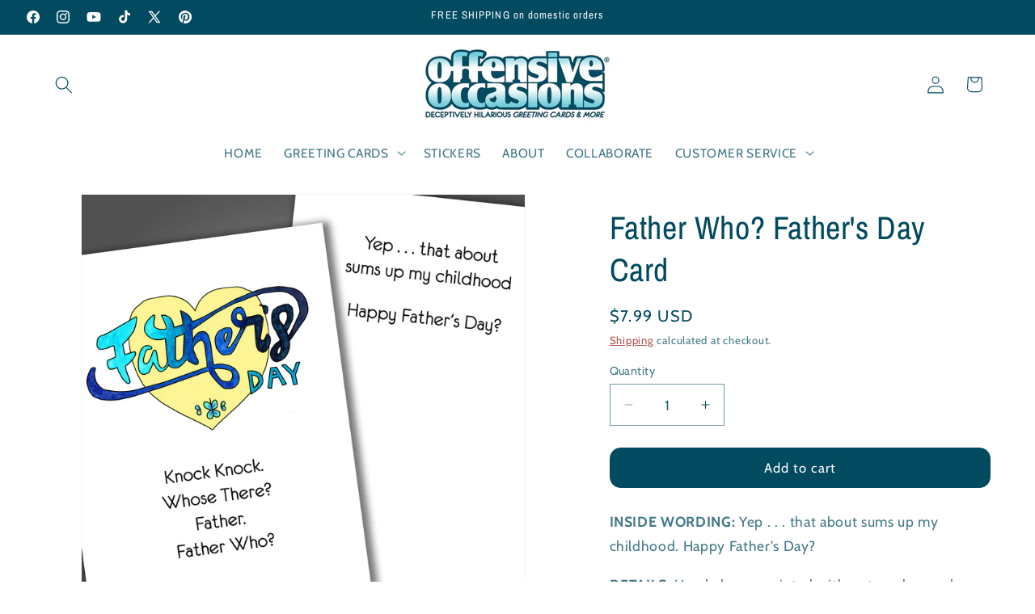

--- FILE ---
content_type: text/html; charset=utf-8
request_url: https://offensiveoccasions.com/products/fathers-day-absent-father
body_size: 36400
content:
<!doctype html>
<html class="js" lang="en">
  <head>
    <meta charset="utf-8">
    <meta http-equiv="X-UA-Compatible" content="IE=edge">
    <meta name="viewport" content="width=device-width,initial-scale=1">
    <meta name="theme-color" content="">
    <link rel="canonical" href="https://offensiveoccasions.com/products/fathers-day-absent-father"><link rel="icon" type="image/png" href="//offensiveoccasions.com/cdn/shop/files/oo_favicon.png?crop=center&height=32&v=1763051537&width=32"><link rel="preconnect" href="https://fonts.shopifycdn.com" crossorigin><title>
      Father Who? Father&#39;s Day Card
 &ndash; Offensive Occasions</title>

    
      <meta name="description" content="Offensive Occasions Greeting Cards are deceptively hilarious &amp; designed for all of life&#39;s special moments. FREE SHIPPING IN THE US">
    

    

<meta property="og:site_name" content="Offensive Occasions">
<meta property="og:url" content="https://offensiveoccasions.com/products/fathers-day-absent-father">
<meta property="og:title" content="Father Who? Father&#39;s Day Card">
<meta property="og:type" content="product">
<meta property="og:description" content="Offensive Occasions Greeting Cards are deceptively hilarious &amp; designed for all of life&#39;s special moments. FREE SHIPPING IN THE US"><meta property="og:image" content="http://offensiveoccasions.com/cdn/shop/products/S-FD-003_Father_Who_SHOPIFY.png?v=1673138913">
  <meta property="og:image:secure_url" content="https://offensiveoccasions.com/cdn/shop/products/S-FD-003_Father_Who_SHOPIFY.png?v=1673138913">
  <meta property="og:image:width" content="2048">
  <meta property="og:image:height" content="2048"><meta property="og:price:amount" content="7.99">
  <meta property="og:price:currency" content="USD"><meta name="twitter:site" content="@OffensiveOccas"><meta name="twitter:card" content="summary_large_image">
<meta name="twitter:title" content="Father Who? Father&#39;s Day Card">
<meta name="twitter:description" content="Offensive Occasions Greeting Cards are deceptively hilarious &amp; designed for all of life&#39;s special moments. FREE SHIPPING IN THE US">


    <script src="//offensiveoccasions.com/cdn/shop/t/12/assets/constants.js?v=132983761750457495441763049943" defer="defer"></script>
    <script src="//offensiveoccasions.com/cdn/shop/t/12/assets/pubsub.js?v=25310214064522200911763049988" defer="defer"></script>
    <script src="//offensiveoccasions.com/cdn/shop/t/12/assets/global.js?v=7301445359237545521763049946" defer="defer"></script>
    <script src="//offensiveoccasions.com/cdn/shop/t/12/assets/details-disclosure.js?v=13653116266235556501763049944" defer="defer"></script>
    <script src="//offensiveoccasions.com/cdn/shop/t/12/assets/details-modal.js?v=25581673532751508451763049944" defer="defer"></script>
    <script src="//offensiveoccasions.com/cdn/shop/t/12/assets/search-form.js?v=133129549252120666541763049992" defer="defer"></script><script src="//offensiveoccasions.com/cdn/shop/t/12/assets/animations.js?v=88693664871331136111763049925" defer="defer"></script><script>window.performance && window.performance.mark && window.performance.mark('shopify.content_for_header.start');</script><meta name="google-site-verification" content="8GfZt8aZZnVu6rYqdpftXYsO5s21R4FoKJ9i7Dt2lvI">
<meta name="facebook-domain-verification" content="ttfmhdneeou9x261katg7w8w9vqz8i">
<meta id="shopify-digital-wallet" name="shopify-digital-wallet" content="/57047646297/digital_wallets/dialog">
<meta name="shopify-checkout-api-token" content="4e59798a1502c73d800eea0794d0daf3">
<meta id="in-context-paypal-metadata" data-shop-id="57047646297" data-venmo-supported="false" data-environment="production" data-locale="en_US" data-paypal-v4="true" data-currency="USD">
<link rel="alternate" type="application/json+oembed" href="https://offensiveoccasions.com/products/fathers-day-absent-father.oembed">
<script async="async" src="/checkouts/internal/preloads.js?locale=en-US"></script>
<link rel="preconnect" href="https://shop.app" crossorigin="anonymous">
<script async="async" src="https://shop.app/checkouts/internal/preloads.js?locale=en-US&shop_id=57047646297" crossorigin="anonymous"></script>
<script id="apple-pay-shop-capabilities" type="application/json">{"shopId":57047646297,"countryCode":"US","currencyCode":"USD","merchantCapabilities":["supports3DS"],"merchantId":"gid:\/\/shopify\/Shop\/57047646297","merchantName":"Offensive Occasions","requiredBillingContactFields":["postalAddress","email","phone"],"requiredShippingContactFields":["postalAddress","email","phone"],"shippingType":"shipping","supportedNetworks":["visa","masterCard","amex","discover","elo","jcb"],"total":{"type":"pending","label":"Offensive Occasions","amount":"1.00"},"shopifyPaymentsEnabled":true,"supportsSubscriptions":true}</script>
<script id="shopify-features" type="application/json">{"accessToken":"4e59798a1502c73d800eea0794d0daf3","betas":["rich-media-storefront-analytics"],"domain":"offensiveoccasions.com","predictiveSearch":true,"shopId":57047646297,"locale":"en"}</script>
<script>var Shopify = Shopify || {};
Shopify.shop = "offensive-occasions.myshopify.com";
Shopify.locale = "en";
Shopify.currency = {"active":"USD","rate":"1.0"};
Shopify.country = "US";
Shopify.theme = {"name":"Dawn v15.4.0 Copied Nov 13 2025","id":159264374873,"schema_name":"Dawn","schema_version":"15.4.0","theme_store_id":887,"role":"main"};
Shopify.theme.handle = "null";
Shopify.theme.style = {"id":null,"handle":null};
Shopify.cdnHost = "offensiveoccasions.com/cdn";
Shopify.routes = Shopify.routes || {};
Shopify.routes.root = "/";</script>
<script type="module">!function(o){(o.Shopify=o.Shopify||{}).modules=!0}(window);</script>
<script>!function(o){function n(){var o=[];function n(){o.push(Array.prototype.slice.apply(arguments))}return n.q=o,n}var t=o.Shopify=o.Shopify||{};t.loadFeatures=n(),t.autoloadFeatures=n()}(window);</script>
<script>
  window.ShopifyPay = window.ShopifyPay || {};
  window.ShopifyPay.apiHost = "shop.app\/pay";
  window.ShopifyPay.redirectState = null;
</script>
<script id="shop-js-analytics" type="application/json">{"pageType":"product"}</script>
<script defer="defer" async type="module" src="//offensiveoccasions.com/cdn/shopifycloud/shop-js/modules/v2/client.init-shop-cart-sync_BT-GjEfc.en.esm.js"></script>
<script defer="defer" async type="module" src="//offensiveoccasions.com/cdn/shopifycloud/shop-js/modules/v2/chunk.common_D58fp_Oc.esm.js"></script>
<script defer="defer" async type="module" src="//offensiveoccasions.com/cdn/shopifycloud/shop-js/modules/v2/chunk.modal_xMitdFEc.esm.js"></script>
<script type="module">
  await import("//offensiveoccasions.com/cdn/shopifycloud/shop-js/modules/v2/client.init-shop-cart-sync_BT-GjEfc.en.esm.js");
await import("//offensiveoccasions.com/cdn/shopifycloud/shop-js/modules/v2/chunk.common_D58fp_Oc.esm.js");
await import("//offensiveoccasions.com/cdn/shopifycloud/shop-js/modules/v2/chunk.modal_xMitdFEc.esm.js");

  window.Shopify.SignInWithShop?.initShopCartSync?.({"fedCMEnabled":true,"windoidEnabled":true});

</script>
<script defer="defer" async type="module" src="//offensiveoccasions.com/cdn/shopifycloud/shop-js/modules/v2/client.payment-terms_Ci9AEqFq.en.esm.js"></script>
<script defer="defer" async type="module" src="//offensiveoccasions.com/cdn/shopifycloud/shop-js/modules/v2/chunk.common_D58fp_Oc.esm.js"></script>
<script defer="defer" async type="module" src="//offensiveoccasions.com/cdn/shopifycloud/shop-js/modules/v2/chunk.modal_xMitdFEc.esm.js"></script>
<script type="module">
  await import("//offensiveoccasions.com/cdn/shopifycloud/shop-js/modules/v2/client.payment-terms_Ci9AEqFq.en.esm.js");
await import("//offensiveoccasions.com/cdn/shopifycloud/shop-js/modules/v2/chunk.common_D58fp_Oc.esm.js");
await import("//offensiveoccasions.com/cdn/shopifycloud/shop-js/modules/v2/chunk.modal_xMitdFEc.esm.js");

  
</script>
<script>
  window.Shopify = window.Shopify || {};
  if (!window.Shopify.featureAssets) window.Shopify.featureAssets = {};
  window.Shopify.featureAssets['shop-js'] = {"shop-cart-sync":["modules/v2/client.shop-cart-sync_DZOKe7Ll.en.esm.js","modules/v2/chunk.common_D58fp_Oc.esm.js","modules/v2/chunk.modal_xMitdFEc.esm.js"],"init-fed-cm":["modules/v2/client.init-fed-cm_B6oLuCjv.en.esm.js","modules/v2/chunk.common_D58fp_Oc.esm.js","modules/v2/chunk.modal_xMitdFEc.esm.js"],"shop-cash-offers":["modules/v2/client.shop-cash-offers_D2sdYoxE.en.esm.js","modules/v2/chunk.common_D58fp_Oc.esm.js","modules/v2/chunk.modal_xMitdFEc.esm.js"],"shop-login-button":["modules/v2/client.shop-login-button_QeVjl5Y3.en.esm.js","modules/v2/chunk.common_D58fp_Oc.esm.js","modules/v2/chunk.modal_xMitdFEc.esm.js"],"pay-button":["modules/v2/client.pay-button_DXTOsIq6.en.esm.js","modules/v2/chunk.common_D58fp_Oc.esm.js","modules/v2/chunk.modal_xMitdFEc.esm.js"],"shop-button":["modules/v2/client.shop-button_DQZHx9pm.en.esm.js","modules/v2/chunk.common_D58fp_Oc.esm.js","modules/v2/chunk.modal_xMitdFEc.esm.js"],"avatar":["modules/v2/client.avatar_BTnouDA3.en.esm.js"],"init-windoid":["modules/v2/client.init-windoid_CR1B-cfM.en.esm.js","modules/v2/chunk.common_D58fp_Oc.esm.js","modules/v2/chunk.modal_xMitdFEc.esm.js"],"init-shop-for-new-customer-accounts":["modules/v2/client.init-shop-for-new-customer-accounts_C_vY_xzh.en.esm.js","modules/v2/client.shop-login-button_QeVjl5Y3.en.esm.js","modules/v2/chunk.common_D58fp_Oc.esm.js","modules/v2/chunk.modal_xMitdFEc.esm.js"],"init-shop-email-lookup-coordinator":["modules/v2/client.init-shop-email-lookup-coordinator_BI7n9ZSv.en.esm.js","modules/v2/chunk.common_D58fp_Oc.esm.js","modules/v2/chunk.modal_xMitdFEc.esm.js"],"init-shop-cart-sync":["modules/v2/client.init-shop-cart-sync_BT-GjEfc.en.esm.js","modules/v2/chunk.common_D58fp_Oc.esm.js","modules/v2/chunk.modal_xMitdFEc.esm.js"],"shop-toast-manager":["modules/v2/client.shop-toast-manager_DiYdP3xc.en.esm.js","modules/v2/chunk.common_D58fp_Oc.esm.js","modules/v2/chunk.modal_xMitdFEc.esm.js"],"init-customer-accounts":["modules/v2/client.init-customer-accounts_D9ZNqS-Q.en.esm.js","modules/v2/client.shop-login-button_QeVjl5Y3.en.esm.js","modules/v2/chunk.common_D58fp_Oc.esm.js","modules/v2/chunk.modal_xMitdFEc.esm.js"],"init-customer-accounts-sign-up":["modules/v2/client.init-customer-accounts-sign-up_iGw4briv.en.esm.js","modules/v2/client.shop-login-button_QeVjl5Y3.en.esm.js","modules/v2/chunk.common_D58fp_Oc.esm.js","modules/v2/chunk.modal_xMitdFEc.esm.js"],"shop-follow-button":["modules/v2/client.shop-follow-button_CqMgW2wH.en.esm.js","modules/v2/chunk.common_D58fp_Oc.esm.js","modules/v2/chunk.modal_xMitdFEc.esm.js"],"checkout-modal":["modules/v2/client.checkout-modal_xHeaAweL.en.esm.js","modules/v2/chunk.common_D58fp_Oc.esm.js","modules/v2/chunk.modal_xMitdFEc.esm.js"],"shop-login":["modules/v2/client.shop-login_D91U-Q7h.en.esm.js","modules/v2/chunk.common_D58fp_Oc.esm.js","modules/v2/chunk.modal_xMitdFEc.esm.js"],"lead-capture":["modules/v2/client.lead-capture_BJmE1dJe.en.esm.js","modules/v2/chunk.common_D58fp_Oc.esm.js","modules/v2/chunk.modal_xMitdFEc.esm.js"],"payment-terms":["modules/v2/client.payment-terms_Ci9AEqFq.en.esm.js","modules/v2/chunk.common_D58fp_Oc.esm.js","modules/v2/chunk.modal_xMitdFEc.esm.js"]};
</script>
<script>(function() {
  var isLoaded = false;
  function asyncLoad() {
    if (isLoaded) return;
    isLoaded = true;
    var urls = ["https:\/\/cdn.shopify.com\/s\/files\/1\/0570\/4764\/6297\/t\/1\/assets\/pop_57047646297.js?v=1666688553\u0026shop=offensive-occasions.myshopify.com"];
    for (var i = 0; i < urls.length; i++) {
      var s = document.createElement('script');
      s.type = 'text/javascript';
      s.async = true;
      s.src = urls[i];
      var x = document.getElementsByTagName('script')[0];
      x.parentNode.insertBefore(s, x);
    }
  };
  if(window.attachEvent) {
    window.attachEvent('onload', asyncLoad);
  } else {
    window.addEventListener('load', asyncLoad, false);
  }
})();</script>
<script id="__st">var __st={"a":57047646297,"offset":-18000,"reqid":"3a07dd77-a49a-4ba1-8c33-634cadbb5229-1769109834","pageurl":"offensiveoccasions.com\/products\/fathers-day-absent-father","u":"37f99d283383","p":"product","rtyp":"product","rid":7121871994969};</script>
<script>window.ShopifyPaypalV4VisibilityTracking = true;</script>
<script id="captcha-bootstrap">!function(){'use strict';const t='contact',e='account',n='new_comment',o=[[t,t],['blogs',n],['comments',n],[t,'customer']],c=[[e,'customer_login'],[e,'guest_login'],[e,'recover_customer_password'],[e,'create_customer']],r=t=>t.map((([t,e])=>`form[action*='/${t}']:not([data-nocaptcha='true']) input[name='form_type'][value='${e}']`)).join(','),a=t=>()=>t?[...document.querySelectorAll(t)].map((t=>t.form)):[];function s(){const t=[...o],e=r(t);return a(e)}const i='password',u='form_key',d=['recaptcha-v3-token','g-recaptcha-response','h-captcha-response',i],f=()=>{try{return window.sessionStorage}catch{return}},m='__shopify_v',_=t=>t.elements[u];function p(t,e,n=!1){try{const o=window.sessionStorage,c=JSON.parse(o.getItem(e)),{data:r}=function(t){const{data:e,action:n}=t;return t[m]||n?{data:e,action:n}:{data:t,action:n}}(c);for(const[e,n]of Object.entries(r))t.elements[e]&&(t.elements[e].value=n);n&&o.removeItem(e)}catch(o){console.error('form repopulation failed',{error:o})}}const l='form_type',E='cptcha';function T(t){t.dataset[E]=!0}const w=window,h=w.document,L='Shopify',v='ce_forms',y='captcha';let A=!1;((t,e)=>{const n=(g='f06e6c50-85a8-45c8-87d0-21a2b65856fe',I='https://cdn.shopify.com/shopifycloud/storefront-forms-hcaptcha/ce_storefront_forms_captcha_hcaptcha.v1.5.2.iife.js',D={infoText:'Protected by hCaptcha',privacyText:'Privacy',termsText:'Terms'},(t,e,n)=>{const o=w[L][v],c=o.bindForm;if(c)return c(t,g,e,D).then(n);var r;o.q.push([[t,g,e,D],n]),r=I,A||(h.body.append(Object.assign(h.createElement('script'),{id:'captcha-provider',async:!0,src:r})),A=!0)});var g,I,D;w[L]=w[L]||{},w[L][v]=w[L][v]||{},w[L][v].q=[],w[L][y]=w[L][y]||{},w[L][y].protect=function(t,e){n(t,void 0,e),T(t)},Object.freeze(w[L][y]),function(t,e,n,w,h,L){const[v,y,A,g]=function(t,e,n){const i=e?o:[],u=t?c:[],d=[...i,...u],f=r(d),m=r(i),_=r(d.filter((([t,e])=>n.includes(e))));return[a(f),a(m),a(_),s()]}(w,h,L),I=t=>{const e=t.target;return e instanceof HTMLFormElement?e:e&&e.form},D=t=>v().includes(t);t.addEventListener('submit',(t=>{const e=I(t);if(!e)return;const n=D(e)&&!e.dataset.hcaptchaBound&&!e.dataset.recaptchaBound,o=_(e),c=g().includes(e)&&(!o||!o.value);(n||c)&&t.preventDefault(),c&&!n&&(function(t){try{if(!f())return;!function(t){const e=f();if(!e)return;const n=_(t);if(!n)return;const o=n.value;o&&e.removeItem(o)}(t);const e=Array.from(Array(32),(()=>Math.random().toString(36)[2])).join('');!function(t,e){_(t)||t.append(Object.assign(document.createElement('input'),{type:'hidden',name:u})),t.elements[u].value=e}(t,e),function(t,e){const n=f();if(!n)return;const o=[...t.querySelectorAll(`input[type='${i}']`)].map((({name:t})=>t)),c=[...d,...o],r={};for(const[a,s]of new FormData(t).entries())c.includes(a)||(r[a]=s);n.setItem(e,JSON.stringify({[m]:1,action:t.action,data:r}))}(t,e)}catch(e){console.error('failed to persist form',e)}}(e),e.submit())}));const S=(t,e)=>{t&&!t.dataset[E]&&(n(t,e.some((e=>e===t))),T(t))};for(const o of['focusin','change'])t.addEventListener(o,(t=>{const e=I(t);D(e)&&S(e,y())}));const B=e.get('form_key'),M=e.get(l),P=B&&M;t.addEventListener('DOMContentLoaded',(()=>{const t=y();if(P)for(const e of t)e.elements[l].value===M&&p(e,B);[...new Set([...A(),...v().filter((t=>'true'===t.dataset.shopifyCaptcha))])].forEach((e=>S(e,t)))}))}(h,new URLSearchParams(w.location.search),n,t,e,['guest_login'])})(!0,!0)}();</script>
<script integrity="sha256-4kQ18oKyAcykRKYeNunJcIwy7WH5gtpwJnB7kiuLZ1E=" data-source-attribution="shopify.loadfeatures" defer="defer" src="//offensiveoccasions.com/cdn/shopifycloud/storefront/assets/storefront/load_feature-a0a9edcb.js" crossorigin="anonymous"></script>
<script crossorigin="anonymous" defer="defer" src="//offensiveoccasions.com/cdn/shopifycloud/storefront/assets/shopify_pay/storefront-65b4c6d7.js?v=20250812"></script>
<script data-source-attribution="shopify.dynamic_checkout.dynamic.init">var Shopify=Shopify||{};Shopify.PaymentButton=Shopify.PaymentButton||{isStorefrontPortableWallets:!0,init:function(){window.Shopify.PaymentButton.init=function(){};var t=document.createElement("script");t.src="https://offensiveoccasions.com/cdn/shopifycloud/portable-wallets/latest/portable-wallets.en.js",t.type="module",document.head.appendChild(t)}};
</script>
<script data-source-attribution="shopify.dynamic_checkout.buyer_consent">
  function portableWalletsHideBuyerConsent(e){var t=document.getElementById("shopify-buyer-consent"),n=document.getElementById("shopify-subscription-policy-button");t&&n&&(t.classList.add("hidden"),t.setAttribute("aria-hidden","true"),n.removeEventListener("click",e))}function portableWalletsShowBuyerConsent(e){var t=document.getElementById("shopify-buyer-consent"),n=document.getElementById("shopify-subscription-policy-button");t&&n&&(t.classList.remove("hidden"),t.removeAttribute("aria-hidden"),n.addEventListener("click",e))}window.Shopify?.PaymentButton&&(window.Shopify.PaymentButton.hideBuyerConsent=portableWalletsHideBuyerConsent,window.Shopify.PaymentButton.showBuyerConsent=portableWalletsShowBuyerConsent);
</script>
<script data-source-attribution="shopify.dynamic_checkout.cart.bootstrap">document.addEventListener("DOMContentLoaded",(function(){function t(){return document.querySelector("shopify-accelerated-checkout-cart, shopify-accelerated-checkout")}if(t())Shopify.PaymentButton.init();else{new MutationObserver((function(e,n){t()&&(Shopify.PaymentButton.init(),n.disconnect())})).observe(document.body,{childList:!0,subtree:!0})}}));
</script>
<link id="shopify-accelerated-checkout-styles" rel="stylesheet" media="screen" href="https://offensiveoccasions.com/cdn/shopifycloud/portable-wallets/latest/accelerated-checkout-backwards-compat.css" crossorigin="anonymous">
<style id="shopify-accelerated-checkout-cart">
        #shopify-buyer-consent {
  margin-top: 1em;
  display: inline-block;
  width: 100%;
}

#shopify-buyer-consent.hidden {
  display: none;
}

#shopify-subscription-policy-button {
  background: none;
  border: none;
  padding: 0;
  text-decoration: underline;
  font-size: inherit;
  cursor: pointer;
}

#shopify-subscription-policy-button::before {
  box-shadow: none;
}

      </style>
<script id="sections-script" data-sections="product-recommendations,header" defer="defer" src="//offensiveoccasions.com/cdn/shop/t/12/compiled_assets/scripts.js?v=1257"></script>
<script>window.performance && window.performance.mark && window.performance.mark('shopify.content_for_header.end');</script>


    <style data-shopify>
      @font-face {
  font-family: Cabin;
  font-weight: 400;
  font-style: normal;
  font-display: swap;
  src: url("//offensiveoccasions.com/cdn/fonts/cabin/cabin_n4.cefc6494a78f87584a6f312fea532919154f66fe.woff2") format("woff2"),
       url("//offensiveoccasions.com/cdn/fonts/cabin/cabin_n4.8c16611b00f59d27f4b27ce4328dfe514ce77517.woff") format("woff");
}

      @font-face {
  font-family: Cabin;
  font-weight: 700;
  font-style: normal;
  font-display: swap;
  src: url("//offensiveoccasions.com/cdn/fonts/cabin/cabin_n7.255204a342bfdbc9ae2017bd4e6a90f8dbb2f561.woff2") format("woff2"),
       url("//offensiveoccasions.com/cdn/fonts/cabin/cabin_n7.e2afa22a0d0f4b64da3569c990897429d40ff5c0.woff") format("woff");
}

      @font-face {
  font-family: Cabin;
  font-weight: 400;
  font-style: italic;
  font-display: swap;
  src: url("//offensiveoccasions.com/cdn/fonts/cabin/cabin_i4.d89c1b32b09ecbc46c12781fcf7b2085f17c0be9.woff2") format("woff2"),
       url("//offensiveoccasions.com/cdn/fonts/cabin/cabin_i4.0a521b11d0b69adfc41e22a263eec7c02aecfe99.woff") format("woff");
}

      @font-face {
  font-family: Cabin;
  font-weight: 700;
  font-style: italic;
  font-display: swap;
  src: url("//offensiveoccasions.com/cdn/fonts/cabin/cabin_i7.ef2404c08a493e7ccbc92d8c39adf683f40e1fb5.woff2") format("woff2"),
       url("//offensiveoccasions.com/cdn/fonts/cabin/cabin_i7.480421791818000fc8a5d4134822321b5d7964f8.woff") format("woff");
}

      @font-face {
  font-family: "Archivo Narrow";
  font-weight: 400;
  font-style: normal;
  font-display: swap;
  src: url("//offensiveoccasions.com/cdn/fonts/archivo_narrow/archivonarrow_n4.5c3bab850a22055c235cf940f895d873a8689d70.woff2") format("woff2"),
       url("//offensiveoccasions.com/cdn/fonts/archivo_narrow/archivonarrow_n4.ea12dd22d3319d164475c1d047ae8f973041a9ff.woff") format("woff");
}


      
        :root,
        .color-scheme-1 {
          --color-background: 255,255,255;
        
          --gradient-background: #ffffff;
        

        

        --color-foreground: 1,74,95;
        --color-background-contrast: 191,191,191;
        --color-shadow: 1,74,95;
        --color-button: 1,74,95;
        --color-button-text: 255,255,255;
        --color-secondary-button: 255,255,255;
        --color-secondary-button-text: 165,47,43;
        --color-link: 165,47,43;
        --color-badge-foreground: 1,74,95;
        --color-badge-background: 255,255,255;
        --color-badge-border: 1,74,95;
        --payment-terms-background-color: rgb(255 255 255);
      }
      
        
        .color-scheme-2 {
          --color-background: 255,255,255;
        
          --gradient-background: #ffffff;
        

        

        --color-foreground: 1,74,95;
        --color-background-contrast: 191,191,191;
        --color-shadow: 1,74,95;
        --color-button: 1,74,95;
        --color-button-text: 255,255,255;
        --color-secondary-button: 255,255,255;
        --color-secondary-button-text: 1,74,95;
        --color-link: 1,74,95;
        --color-badge-foreground: 1,74,95;
        --color-badge-background: 255,255,255;
        --color-badge-border: 1,74,95;
        --payment-terms-background-color: rgb(255 255 255);
      }
      
        
        .color-scheme-3 {
          --color-background: 1,74,95;
        
          --gradient-background: #014a5f;
        

        

        --color-foreground: 255,255,255;
        --color-background-contrast: 1,94,120;
        --color-shadow: 1,74,95;
        --color-button: 255,255,255;
        --color-button-text: 1,74,95;
        --color-secondary-button: 1,74,95;
        --color-secondary-button-text: 255,255,255;
        --color-link: 255,255,255;
        --color-badge-foreground: 255,255,255;
        --color-badge-background: 1,74,95;
        --color-badge-border: 255,255,255;
        --payment-terms-background-color: rgb(1 74 95);
      }
      
        
        .color-scheme-4 {
          --color-background: 1,74,95;
        
          --gradient-background: linear-gradient(180deg, rgba(1, 74, 95, 1) 19%, rgba(121, 205, 233, 1) 88%);
        

        

        --color-foreground: 255,255,255;
        --color-background-contrast: 1,94,120;
        --color-shadow: 1,74,95;
        --color-button: 255,255,255;
        --color-button-text: 1,74,95;
        --color-secondary-button: 1,74,95;
        --color-secondary-button-text: 255,255,255;
        --color-link: 255,255,255;
        --color-badge-foreground: 255,255,255;
        --color-badge-background: 1,74,95;
        --color-badge-border: 255,255,255;
        --payment-terms-background-color: rgb(1 74 95);
      }
      
        
        .color-scheme-5 {
          --color-background: 165,47,43;
        
          --gradient-background: linear-gradient(180deg, rgba(252, 86, 11, 1), rgba(221, 39, 57, 1) 100%);
        

        

        --color-foreground: 255,255,255;
        --color-background-contrast: 64,18,17;
        --color-shadow: 1,74,95;
        --color-button: 255,255,255;
        --color-button-text: 165,47,43;
        --color-secondary-button: 165,47,43;
        --color-secondary-button-text: 255,255,255;
        --color-link: 255,255,255;
        --color-badge-foreground: 255,255,255;
        --color-badge-background: 165,47,43;
        --color-badge-border: 255,255,255;
        --payment-terms-background-color: rgb(165 47 43);
      }
      

      body, .color-scheme-1, .color-scheme-2, .color-scheme-3, .color-scheme-4, .color-scheme-5 {
        color: rgba(var(--color-foreground), 0.75);
        background-color: rgb(var(--color-background));
      }

      :root {
        --font-body-family: Cabin, sans-serif;
        --font-body-style: normal;
        --font-body-weight: 400;
        --font-body-weight-bold: 700;

        --font-heading-family: "Archivo Narrow", sans-serif;
        --font-heading-style: normal;
        --font-heading-weight: 400;

        --font-body-scale: 1.1;
        --font-heading-scale: 0.9090909090909091;

        --media-padding: px;
        --media-border-opacity: 0.05;
        --media-border-width: 1px;
        --media-radius: 0px;
        --media-shadow-opacity: 0.0;
        --media-shadow-horizontal-offset: 0px;
        --media-shadow-vertical-offset: -30px;
        --media-shadow-blur-radius: 5px;
        --media-shadow-visible: 0;

        --page-width: 120rem;
        --page-width-margin: 0rem;

        --product-card-image-padding: 0.0rem;
        --product-card-corner-radius: 0.0rem;
        --product-card-text-alignment: left;
        --product-card-border-width: 0.0rem;
        --product-card-border-opacity: 0.1;
        --product-card-shadow-opacity: 0.0;
        --product-card-shadow-visible: 0;
        --product-card-shadow-horizontal-offset: 0.0rem;
        --product-card-shadow-vertical-offset: 0.4rem;
        --product-card-shadow-blur-radius: 0.5rem;

        --collection-card-image-padding: 0.0rem;
        --collection-card-corner-radius: 0.0rem;
        --collection-card-text-alignment: left;
        --collection-card-border-width: 0.0rem;
        --collection-card-border-opacity: 0.1;
        --collection-card-shadow-opacity: 0.0;
        --collection-card-shadow-visible: 0;
        --collection-card-shadow-horizontal-offset: 0.0rem;
        --collection-card-shadow-vertical-offset: 0.4rem;
        --collection-card-shadow-blur-radius: 0.5rem;

        --blog-card-image-padding: 0.0rem;
        --blog-card-corner-radius: 0.0rem;
        --blog-card-text-alignment: left;
        --blog-card-border-width: 0.0rem;
        --blog-card-border-opacity: 0.1;
        --blog-card-shadow-opacity: 0.0;
        --blog-card-shadow-visible: 0;
        --blog-card-shadow-horizontal-offset: 0.0rem;
        --blog-card-shadow-vertical-offset: 0.4rem;
        --blog-card-shadow-blur-radius: 0.5rem;

        --badge-corner-radius: 4.0rem;

        --popup-border-width: 3px;
        --popup-border-opacity: 0.1;
        --popup-corner-radius: 12px;
        --popup-shadow-opacity: 0.0;
        --popup-shadow-horizontal-offset: 4px;
        --popup-shadow-vertical-offset: 4px;
        --popup-shadow-blur-radius: 5px;

        --drawer-border-width: 1px;
        --drawer-border-opacity: 0.1;
        --drawer-shadow-opacity: 0.3;
        --drawer-shadow-horizontal-offset: 0px;
        --drawer-shadow-vertical-offset: 4px;
        --drawer-shadow-blur-radius: 5px;

        --spacing-sections-desktop: 0px;
        --spacing-sections-mobile: 0px;

        --grid-desktop-vertical-spacing: 4px;
        --grid-desktop-horizontal-spacing: 8px;
        --grid-mobile-vertical-spacing: 2px;
        --grid-mobile-horizontal-spacing: 4px;

        --text-boxes-border-opacity: 0.1;
        --text-boxes-border-width: 0px;
        --text-boxes-radius: 0px;
        --text-boxes-shadow-opacity: 0.0;
        --text-boxes-shadow-visible: 0;
        --text-boxes-shadow-horizontal-offset: 0px;
        --text-boxes-shadow-vertical-offset: 4px;
        --text-boxes-shadow-blur-radius: 5px;

        --buttons-radius: 12px;
        --buttons-radius-outset: 14px;
        --buttons-border-width: 0px;
        --buttons-border-opacity: 0.0;
        --buttons-shadow-opacity: 0.0;
        --buttons-shadow-visible: 0;
        --buttons-shadow-horizontal-offset: -12px;
        --buttons-shadow-vertical-offset: -12px;
        --buttons-shadow-blur-radius: 0px;
        --buttons-border-offset: 0.3px;

        --inputs-radius: 0px;
        --inputs-border-width: 1px;
        --inputs-border-opacity: 0.55;
        --inputs-shadow-opacity: 0.0;
        --inputs-shadow-horizontal-offset: 0px;
        --inputs-margin-offset: 0px;
        --inputs-shadow-vertical-offset: 4px;
        --inputs-shadow-blur-radius: 5px;
        --inputs-radius-outset: 0px;

        --variant-pills-radius: 6px;
        --variant-pills-border-width: 1px;
        --variant-pills-border-opacity: 0.15;
        --variant-pills-shadow-opacity: 0.0;
        --variant-pills-shadow-horizontal-offset: 0px;
        --variant-pills-shadow-vertical-offset: -12px;
        --variant-pills-shadow-blur-radius: 5px;
      }

      *,
      *::before,
      *::after {
        box-sizing: inherit;
      }

      html {
        box-sizing: border-box;
        font-size: calc(var(--font-body-scale) * 62.5%);
        height: 100%;
      }

      body {
        display: grid;
        grid-template-rows: auto auto 1fr auto;
        grid-template-columns: 100%;
        min-height: 100%;
        margin: 0;
        font-size: 1.5rem;
        letter-spacing: 0.06rem;
        line-height: calc(1 + 0.8 / var(--font-body-scale));
        font-family: var(--font-body-family);
        font-style: var(--font-body-style);
        font-weight: var(--font-body-weight);
      }

      @media screen and (min-width: 750px) {
        body {
          font-size: 1.6rem;
        }
      }
    </style>

    <link href="//offensiveoccasions.com/cdn/shop/t/12/assets/base.css?v=159841507637079171801763049925" rel="stylesheet" type="text/css" media="all" />
    <link rel="stylesheet" href="//offensiveoccasions.com/cdn/shop/t/12/assets/component-cart-items.css?v=13033300910818915211763049929" media="print" onload="this.media='all'">
      <link rel="preload" as="font" href="//offensiveoccasions.com/cdn/fonts/cabin/cabin_n4.cefc6494a78f87584a6f312fea532919154f66fe.woff2" type="font/woff2" crossorigin>
      

      <link rel="preload" as="font" href="//offensiveoccasions.com/cdn/fonts/archivo_narrow/archivonarrow_n4.5c3bab850a22055c235cf940f895d873a8689d70.woff2" type="font/woff2" crossorigin>
      
<link
        rel="stylesheet"
        href="//offensiveoccasions.com/cdn/shop/t/12/assets/component-predictive-search.css?v=118923337488134913561763049937"
        media="print"
        onload="this.media='all'"
      ><script>
      if (Shopify.designMode) {
        document.documentElement.classList.add('shopify-design-mode');
      }
    </script>
  <link href="https://monorail-edge.shopifysvc.com" rel="dns-prefetch">
<script>(function(){if ("sendBeacon" in navigator && "performance" in window) {try {var session_token_from_headers = performance.getEntriesByType('navigation')[0].serverTiming.find(x => x.name == '_s').description;} catch {var session_token_from_headers = undefined;}var session_cookie_matches = document.cookie.match(/_shopify_s=([^;]*)/);var session_token_from_cookie = session_cookie_matches && session_cookie_matches.length === 2 ? session_cookie_matches[1] : "";var session_token = session_token_from_headers || session_token_from_cookie || "";function handle_abandonment_event(e) {var entries = performance.getEntries().filter(function(entry) {return /monorail-edge.shopifysvc.com/.test(entry.name);});if (!window.abandonment_tracked && entries.length === 0) {window.abandonment_tracked = true;var currentMs = Date.now();var navigation_start = performance.timing.navigationStart;var payload = {shop_id: 57047646297,url: window.location.href,navigation_start,duration: currentMs - navigation_start,session_token,page_type: "product"};window.navigator.sendBeacon("https://monorail-edge.shopifysvc.com/v1/produce", JSON.stringify({schema_id: "online_store_buyer_site_abandonment/1.1",payload: payload,metadata: {event_created_at_ms: currentMs,event_sent_at_ms: currentMs}}));}}window.addEventListener('pagehide', handle_abandonment_event);}}());</script>
<script id="web-pixels-manager-setup">(function e(e,d,r,n,o){if(void 0===o&&(o={}),!Boolean(null===(a=null===(i=window.Shopify)||void 0===i?void 0:i.analytics)||void 0===a?void 0:a.replayQueue)){var i,a;window.Shopify=window.Shopify||{};var t=window.Shopify;t.analytics=t.analytics||{};var s=t.analytics;s.replayQueue=[],s.publish=function(e,d,r){return s.replayQueue.push([e,d,r]),!0};try{self.performance.mark("wpm:start")}catch(e){}var l=function(){var e={modern:/Edge?\/(1{2}[4-9]|1[2-9]\d|[2-9]\d{2}|\d{4,})\.\d+(\.\d+|)|Firefox\/(1{2}[4-9]|1[2-9]\d|[2-9]\d{2}|\d{4,})\.\d+(\.\d+|)|Chrom(ium|e)\/(9{2}|\d{3,})\.\d+(\.\d+|)|(Maci|X1{2}).+ Version\/(15\.\d+|(1[6-9]|[2-9]\d|\d{3,})\.\d+)([,.]\d+|)( \(\w+\)|)( Mobile\/\w+|) Safari\/|Chrome.+OPR\/(9{2}|\d{3,})\.\d+\.\d+|(CPU[ +]OS|iPhone[ +]OS|CPU[ +]iPhone|CPU IPhone OS|CPU iPad OS)[ +]+(15[._]\d+|(1[6-9]|[2-9]\d|\d{3,})[._]\d+)([._]\d+|)|Android:?[ /-](13[3-9]|1[4-9]\d|[2-9]\d{2}|\d{4,})(\.\d+|)(\.\d+|)|Android.+Firefox\/(13[5-9]|1[4-9]\d|[2-9]\d{2}|\d{4,})\.\d+(\.\d+|)|Android.+Chrom(ium|e)\/(13[3-9]|1[4-9]\d|[2-9]\d{2}|\d{4,})\.\d+(\.\d+|)|SamsungBrowser\/([2-9]\d|\d{3,})\.\d+/,legacy:/Edge?\/(1[6-9]|[2-9]\d|\d{3,})\.\d+(\.\d+|)|Firefox\/(5[4-9]|[6-9]\d|\d{3,})\.\d+(\.\d+|)|Chrom(ium|e)\/(5[1-9]|[6-9]\d|\d{3,})\.\d+(\.\d+|)([\d.]+$|.*Safari\/(?![\d.]+ Edge\/[\d.]+$))|(Maci|X1{2}).+ Version\/(10\.\d+|(1[1-9]|[2-9]\d|\d{3,})\.\d+)([,.]\d+|)( \(\w+\)|)( Mobile\/\w+|) Safari\/|Chrome.+OPR\/(3[89]|[4-9]\d|\d{3,})\.\d+\.\d+|(CPU[ +]OS|iPhone[ +]OS|CPU[ +]iPhone|CPU IPhone OS|CPU iPad OS)[ +]+(10[._]\d+|(1[1-9]|[2-9]\d|\d{3,})[._]\d+)([._]\d+|)|Android:?[ /-](13[3-9]|1[4-9]\d|[2-9]\d{2}|\d{4,})(\.\d+|)(\.\d+|)|Mobile Safari.+OPR\/([89]\d|\d{3,})\.\d+\.\d+|Android.+Firefox\/(13[5-9]|1[4-9]\d|[2-9]\d{2}|\d{4,})\.\d+(\.\d+|)|Android.+Chrom(ium|e)\/(13[3-9]|1[4-9]\d|[2-9]\d{2}|\d{4,})\.\d+(\.\d+|)|Android.+(UC? ?Browser|UCWEB|U3)[ /]?(15\.([5-9]|\d{2,})|(1[6-9]|[2-9]\d|\d{3,})\.\d+)\.\d+|SamsungBrowser\/(5\.\d+|([6-9]|\d{2,})\.\d+)|Android.+MQ{2}Browser\/(14(\.(9|\d{2,})|)|(1[5-9]|[2-9]\d|\d{3,})(\.\d+|))(\.\d+|)|K[Aa][Ii]OS\/(3\.\d+|([4-9]|\d{2,})\.\d+)(\.\d+|)/},d=e.modern,r=e.legacy,n=navigator.userAgent;return n.match(d)?"modern":n.match(r)?"legacy":"unknown"}(),u="modern"===l?"modern":"legacy",c=(null!=n?n:{modern:"",legacy:""})[u],f=function(e){return[e.baseUrl,"/wpm","/b",e.hashVersion,"modern"===e.buildTarget?"m":"l",".js"].join("")}({baseUrl:d,hashVersion:r,buildTarget:u}),m=function(e){var d=e.version,r=e.bundleTarget,n=e.surface,o=e.pageUrl,i=e.monorailEndpoint;return{emit:function(e){var a=e.status,t=e.errorMsg,s=(new Date).getTime(),l=JSON.stringify({metadata:{event_sent_at_ms:s},events:[{schema_id:"web_pixels_manager_load/3.1",payload:{version:d,bundle_target:r,page_url:o,status:a,surface:n,error_msg:t},metadata:{event_created_at_ms:s}}]});if(!i)return console&&console.warn&&console.warn("[Web Pixels Manager] No Monorail endpoint provided, skipping logging."),!1;try{return self.navigator.sendBeacon.bind(self.navigator)(i,l)}catch(e){}var u=new XMLHttpRequest;try{return u.open("POST",i,!0),u.setRequestHeader("Content-Type","text/plain"),u.send(l),!0}catch(e){return console&&console.warn&&console.warn("[Web Pixels Manager] Got an unhandled error while logging to Monorail."),!1}}}}({version:r,bundleTarget:l,surface:e.surface,pageUrl:self.location.href,monorailEndpoint:e.monorailEndpoint});try{o.browserTarget=l,function(e){var d=e.src,r=e.async,n=void 0===r||r,o=e.onload,i=e.onerror,a=e.sri,t=e.scriptDataAttributes,s=void 0===t?{}:t,l=document.createElement("script"),u=document.querySelector("head"),c=document.querySelector("body");if(l.async=n,l.src=d,a&&(l.integrity=a,l.crossOrigin="anonymous"),s)for(var f in s)if(Object.prototype.hasOwnProperty.call(s,f))try{l.dataset[f]=s[f]}catch(e){}if(o&&l.addEventListener("load",o),i&&l.addEventListener("error",i),u)u.appendChild(l);else{if(!c)throw new Error("Did not find a head or body element to append the script");c.appendChild(l)}}({src:f,async:!0,onload:function(){if(!function(){var e,d;return Boolean(null===(d=null===(e=window.Shopify)||void 0===e?void 0:e.analytics)||void 0===d?void 0:d.initialized)}()){var d=window.webPixelsManager.init(e)||void 0;if(d){var r=window.Shopify.analytics;r.replayQueue.forEach((function(e){var r=e[0],n=e[1],o=e[2];d.publishCustomEvent(r,n,o)})),r.replayQueue=[],r.publish=d.publishCustomEvent,r.visitor=d.visitor,r.initialized=!0}}},onerror:function(){return m.emit({status:"failed",errorMsg:"".concat(f," has failed to load")})},sri:function(e){var d=/^sha384-[A-Za-z0-9+/=]+$/;return"string"==typeof e&&d.test(e)}(c)?c:"",scriptDataAttributes:o}),m.emit({status:"loading"})}catch(e){m.emit({status:"failed",errorMsg:(null==e?void 0:e.message)||"Unknown error"})}}})({shopId: 57047646297,storefrontBaseUrl: "https://offensiveoccasions.com",extensionsBaseUrl: "https://extensions.shopifycdn.com/cdn/shopifycloud/web-pixels-manager",monorailEndpoint: "https://monorail-edge.shopifysvc.com/unstable/produce_batch",surface: "storefront-renderer",enabledBetaFlags: ["2dca8a86"],webPixelsConfigList: [{"id":"442466393","configuration":"{\"config\":\"{\\\"pixel_id\\\":\\\"G-NQ0TTZDPM4\\\",\\\"target_country\\\":\\\"US\\\",\\\"gtag_events\\\":[{\\\"type\\\":\\\"begin_checkout\\\",\\\"action_label\\\":\\\"G-NQ0TTZDPM4\\\"},{\\\"type\\\":\\\"search\\\",\\\"action_label\\\":\\\"G-NQ0TTZDPM4\\\"},{\\\"type\\\":\\\"view_item\\\",\\\"action_label\\\":[\\\"G-NQ0TTZDPM4\\\",\\\"MC-37SPKZ3P0M\\\"]},{\\\"type\\\":\\\"purchase\\\",\\\"action_label\\\":[\\\"G-NQ0TTZDPM4\\\",\\\"MC-37SPKZ3P0M\\\"]},{\\\"type\\\":\\\"page_view\\\",\\\"action_label\\\":[\\\"G-NQ0TTZDPM4\\\",\\\"MC-37SPKZ3P0M\\\"]},{\\\"type\\\":\\\"add_payment_info\\\",\\\"action_label\\\":\\\"G-NQ0TTZDPM4\\\"},{\\\"type\\\":\\\"add_to_cart\\\",\\\"action_label\\\":\\\"G-NQ0TTZDPM4\\\"}],\\\"enable_monitoring_mode\\\":false}\"}","eventPayloadVersion":"v1","runtimeContext":"OPEN","scriptVersion":"b2a88bafab3e21179ed38636efcd8a93","type":"APP","apiClientId":1780363,"privacyPurposes":[],"dataSharingAdjustments":{"protectedCustomerApprovalScopes":["read_customer_address","read_customer_email","read_customer_name","read_customer_personal_data","read_customer_phone"]}},{"id":"134316121","configuration":"{\"pixel_id\":\"863901897930010\",\"pixel_type\":\"facebook_pixel\",\"metaapp_system_user_token\":\"-\"}","eventPayloadVersion":"v1","runtimeContext":"OPEN","scriptVersion":"ca16bc87fe92b6042fbaa3acc2fbdaa6","type":"APP","apiClientId":2329312,"privacyPurposes":["ANALYTICS","MARKETING","SALE_OF_DATA"],"dataSharingAdjustments":{"protectedCustomerApprovalScopes":["read_customer_address","read_customer_email","read_customer_name","read_customer_personal_data","read_customer_phone"]}},{"id":"69369945","configuration":"{\"tagID\":\"2613294395324\"}","eventPayloadVersion":"v1","runtimeContext":"STRICT","scriptVersion":"18031546ee651571ed29edbe71a3550b","type":"APP","apiClientId":3009811,"privacyPurposes":["ANALYTICS","MARKETING","SALE_OF_DATA"],"dataSharingAdjustments":{"protectedCustomerApprovalScopes":["read_customer_address","read_customer_email","read_customer_name","read_customer_personal_data","read_customer_phone"]}},{"id":"10453081","configuration":"{\"myshopifyDomain\":\"offensive-occasions.myshopify.com\"}","eventPayloadVersion":"v1","runtimeContext":"STRICT","scriptVersion":"23b97d18e2aa74363140dc29c9284e87","type":"APP","apiClientId":2775569,"privacyPurposes":["ANALYTICS","MARKETING","SALE_OF_DATA"],"dataSharingAdjustments":{"protectedCustomerApprovalScopes":["read_customer_address","read_customer_email","read_customer_name","read_customer_phone","read_customer_personal_data"]}},{"id":"shopify-app-pixel","configuration":"{}","eventPayloadVersion":"v1","runtimeContext":"STRICT","scriptVersion":"0450","apiClientId":"shopify-pixel","type":"APP","privacyPurposes":["ANALYTICS","MARKETING"]},{"id":"shopify-custom-pixel","eventPayloadVersion":"v1","runtimeContext":"LAX","scriptVersion":"0450","apiClientId":"shopify-pixel","type":"CUSTOM","privacyPurposes":["ANALYTICS","MARKETING"]}],isMerchantRequest: false,initData: {"shop":{"name":"Offensive Occasions","paymentSettings":{"currencyCode":"USD"},"myshopifyDomain":"offensive-occasions.myshopify.com","countryCode":"US","storefrontUrl":"https:\/\/offensiveoccasions.com"},"customer":null,"cart":null,"checkout":null,"productVariants":[{"price":{"amount":7.99,"currencyCode":"USD"},"product":{"title":"Father Who? Father's Day Card","vendor":"Offensive Occasions","id":"7121871994969","untranslatedTitle":"Father Who? Father's Day Card","url":"\/products\/fathers-day-absent-father","type":"Greeting Card"},"id":"40127816630361","image":{"src":"\/\/offensiveoccasions.com\/cdn\/shop\/products\/S-FD-003_Father_Who_SHOPIFY.png?v=1673138913"},"sku":"S-FD_003","title":"Default Title","untranslatedTitle":"Default Title"}],"purchasingCompany":null},},"https://offensiveoccasions.com/cdn","fcfee988w5aeb613cpc8e4bc33m6693e112",{"modern":"","legacy":""},{"shopId":"57047646297","storefrontBaseUrl":"https:\/\/offensiveoccasions.com","extensionBaseUrl":"https:\/\/extensions.shopifycdn.com\/cdn\/shopifycloud\/web-pixels-manager","surface":"storefront-renderer","enabledBetaFlags":"[\"2dca8a86\"]","isMerchantRequest":"false","hashVersion":"fcfee988w5aeb613cpc8e4bc33m6693e112","publish":"custom","events":"[[\"page_viewed\",{}],[\"product_viewed\",{\"productVariant\":{\"price\":{\"amount\":7.99,\"currencyCode\":\"USD\"},\"product\":{\"title\":\"Father Who? Father's Day Card\",\"vendor\":\"Offensive Occasions\",\"id\":\"7121871994969\",\"untranslatedTitle\":\"Father Who? Father's Day Card\",\"url\":\"\/products\/fathers-day-absent-father\",\"type\":\"Greeting Card\"},\"id\":\"40127816630361\",\"image\":{\"src\":\"\/\/offensiveoccasions.com\/cdn\/shop\/products\/S-FD-003_Father_Who_SHOPIFY.png?v=1673138913\"},\"sku\":\"S-FD_003\",\"title\":\"Default Title\",\"untranslatedTitle\":\"Default Title\"}}]]"});</script><script>
  window.ShopifyAnalytics = window.ShopifyAnalytics || {};
  window.ShopifyAnalytics.meta = window.ShopifyAnalytics.meta || {};
  window.ShopifyAnalytics.meta.currency = 'USD';
  var meta = {"product":{"id":7121871994969,"gid":"gid:\/\/shopify\/Product\/7121871994969","vendor":"Offensive Occasions","type":"Greeting Card","handle":"fathers-day-absent-father","variants":[{"id":40127816630361,"price":799,"name":"Father Who? Father's Day Card","public_title":null,"sku":"S-FD_003"}],"remote":false},"page":{"pageType":"product","resourceType":"product","resourceId":7121871994969,"requestId":"3a07dd77-a49a-4ba1-8c33-634cadbb5229-1769109834"}};
  for (var attr in meta) {
    window.ShopifyAnalytics.meta[attr] = meta[attr];
  }
</script>
<script class="analytics">
  (function () {
    var customDocumentWrite = function(content) {
      var jquery = null;

      if (window.jQuery) {
        jquery = window.jQuery;
      } else if (window.Checkout && window.Checkout.$) {
        jquery = window.Checkout.$;
      }

      if (jquery) {
        jquery('body').append(content);
      }
    };

    var hasLoggedConversion = function(token) {
      if (token) {
        return document.cookie.indexOf('loggedConversion=' + token) !== -1;
      }
      return false;
    }

    var setCookieIfConversion = function(token) {
      if (token) {
        var twoMonthsFromNow = new Date(Date.now());
        twoMonthsFromNow.setMonth(twoMonthsFromNow.getMonth() + 2);

        document.cookie = 'loggedConversion=' + token + '; expires=' + twoMonthsFromNow;
      }
    }

    var trekkie = window.ShopifyAnalytics.lib = window.trekkie = window.trekkie || [];
    if (trekkie.integrations) {
      return;
    }
    trekkie.methods = [
      'identify',
      'page',
      'ready',
      'track',
      'trackForm',
      'trackLink'
    ];
    trekkie.factory = function(method) {
      return function() {
        var args = Array.prototype.slice.call(arguments);
        args.unshift(method);
        trekkie.push(args);
        return trekkie;
      };
    };
    for (var i = 0; i < trekkie.methods.length; i++) {
      var key = trekkie.methods[i];
      trekkie[key] = trekkie.factory(key);
    }
    trekkie.load = function(config) {
      trekkie.config = config || {};
      trekkie.config.initialDocumentCookie = document.cookie;
      var first = document.getElementsByTagName('script')[0];
      var script = document.createElement('script');
      script.type = 'text/javascript';
      script.onerror = function(e) {
        var scriptFallback = document.createElement('script');
        scriptFallback.type = 'text/javascript';
        scriptFallback.onerror = function(error) {
                var Monorail = {
      produce: function produce(monorailDomain, schemaId, payload) {
        var currentMs = new Date().getTime();
        var event = {
          schema_id: schemaId,
          payload: payload,
          metadata: {
            event_created_at_ms: currentMs,
            event_sent_at_ms: currentMs
          }
        };
        return Monorail.sendRequest("https://" + monorailDomain + "/v1/produce", JSON.stringify(event));
      },
      sendRequest: function sendRequest(endpointUrl, payload) {
        // Try the sendBeacon API
        if (window && window.navigator && typeof window.navigator.sendBeacon === 'function' && typeof window.Blob === 'function' && !Monorail.isIos12()) {
          var blobData = new window.Blob([payload], {
            type: 'text/plain'
          });

          if (window.navigator.sendBeacon(endpointUrl, blobData)) {
            return true;
          } // sendBeacon was not successful

        } // XHR beacon

        var xhr = new XMLHttpRequest();

        try {
          xhr.open('POST', endpointUrl);
          xhr.setRequestHeader('Content-Type', 'text/plain');
          xhr.send(payload);
        } catch (e) {
          console.log(e);
        }

        return false;
      },
      isIos12: function isIos12() {
        return window.navigator.userAgent.lastIndexOf('iPhone; CPU iPhone OS 12_') !== -1 || window.navigator.userAgent.lastIndexOf('iPad; CPU OS 12_') !== -1;
      }
    };
    Monorail.produce('monorail-edge.shopifysvc.com',
      'trekkie_storefront_load_errors/1.1',
      {shop_id: 57047646297,
      theme_id: 159264374873,
      app_name: "storefront",
      context_url: window.location.href,
      source_url: "//offensiveoccasions.com/cdn/s/trekkie.storefront.46a754ac07d08c656eb845cfbf513dd9a18d4ced.min.js"});

        };
        scriptFallback.async = true;
        scriptFallback.src = '//offensiveoccasions.com/cdn/s/trekkie.storefront.46a754ac07d08c656eb845cfbf513dd9a18d4ced.min.js';
        first.parentNode.insertBefore(scriptFallback, first);
      };
      script.async = true;
      script.src = '//offensiveoccasions.com/cdn/s/trekkie.storefront.46a754ac07d08c656eb845cfbf513dd9a18d4ced.min.js';
      first.parentNode.insertBefore(script, first);
    };
    trekkie.load(
      {"Trekkie":{"appName":"storefront","development":false,"defaultAttributes":{"shopId":57047646297,"isMerchantRequest":null,"themeId":159264374873,"themeCityHash":"15279870513617166475","contentLanguage":"en","currency":"USD","eventMetadataId":"fdbda4f3-f5b5-433f-8719-70112e9a9785"},"isServerSideCookieWritingEnabled":true,"monorailRegion":"shop_domain","enabledBetaFlags":["65f19447"]},"Session Attribution":{},"S2S":{"facebookCapiEnabled":true,"source":"trekkie-storefront-renderer","apiClientId":580111}}
    );

    var loaded = false;
    trekkie.ready(function() {
      if (loaded) return;
      loaded = true;

      window.ShopifyAnalytics.lib = window.trekkie;

      var originalDocumentWrite = document.write;
      document.write = customDocumentWrite;
      try { window.ShopifyAnalytics.merchantGoogleAnalytics.call(this); } catch(error) {};
      document.write = originalDocumentWrite;

      window.ShopifyAnalytics.lib.page(null,{"pageType":"product","resourceType":"product","resourceId":7121871994969,"requestId":"3a07dd77-a49a-4ba1-8c33-634cadbb5229-1769109834","shopifyEmitted":true});

      var match = window.location.pathname.match(/checkouts\/(.+)\/(thank_you|post_purchase)/)
      var token = match? match[1]: undefined;
      if (!hasLoggedConversion(token)) {
        setCookieIfConversion(token);
        window.ShopifyAnalytics.lib.track("Viewed Product",{"currency":"USD","variantId":40127816630361,"productId":7121871994969,"productGid":"gid:\/\/shopify\/Product\/7121871994969","name":"Father Who? Father's Day Card","price":"7.99","sku":"S-FD_003","brand":"Offensive Occasions","variant":null,"category":"Greeting Card","nonInteraction":true,"remote":false},undefined,undefined,{"shopifyEmitted":true});
      window.ShopifyAnalytics.lib.track("monorail:\/\/trekkie_storefront_viewed_product\/1.1",{"currency":"USD","variantId":40127816630361,"productId":7121871994969,"productGid":"gid:\/\/shopify\/Product\/7121871994969","name":"Father Who? Father's Day Card","price":"7.99","sku":"S-FD_003","brand":"Offensive Occasions","variant":null,"category":"Greeting Card","nonInteraction":true,"remote":false,"referer":"https:\/\/offensiveoccasions.com\/products\/fathers-day-absent-father"});
      }
    });


        var eventsListenerScript = document.createElement('script');
        eventsListenerScript.async = true;
        eventsListenerScript.src = "//offensiveoccasions.com/cdn/shopifycloud/storefront/assets/shop_events_listener-3da45d37.js";
        document.getElementsByTagName('head')[0].appendChild(eventsListenerScript);

})();</script>
  <script>
  if (!window.ga || (window.ga && typeof window.ga !== 'function')) {
    window.ga = function ga() {
      (window.ga.q = window.ga.q || []).push(arguments);
      if (window.Shopify && window.Shopify.analytics && typeof window.Shopify.analytics.publish === 'function') {
        window.Shopify.analytics.publish("ga_stub_called", {}, {sendTo: "google_osp_migration"});
      }
      console.error("Shopify's Google Analytics stub called with:", Array.from(arguments), "\nSee https://help.shopify.com/manual/promoting-marketing/pixels/pixel-migration#google for more information.");
    };
    if (window.Shopify && window.Shopify.analytics && typeof window.Shopify.analytics.publish === 'function') {
      window.Shopify.analytics.publish("ga_stub_initialized", {}, {sendTo: "google_osp_migration"});
    }
  }
</script>
<script
  defer
  src="https://offensiveoccasions.com/cdn/shopifycloud/perf-kit/shopify-perf-kit-3.0.4.min.js"
  data-application="storefront-renderer"
  data-shop-id="57047646297"
  data-render-region="gcp-us-central1"
  data-page-type="product"
  data-theme-instance-id="159264374873"
  data-theme-name="Dawn"
  data-theme-version="15.4.0"
  data-monorail-region="shop_domain"
  data-resource-timing-sampling-rate="10"
  data-shs="true"
  data-shs-beacon="true"
  data-shs-export-with-fetch="true"
  data-shs-logs-sample-rate="1"
  data-shs-beacon-endpoint="https://offensiveoccasions.com/api/collect"
></script>
</head>

  <body class="gradient animate--hover-3d-lift">
    <a class="skip-to-content-link button visually-hidden" href="#MainContent">
      Skip to content
    </a><!-- BEGIN sections: header-group -->
<div id="shopify-section-sections--20972994953305__announcement-bar" class="shopify-section shopify-section-group-header-group announcement-bar-section"><link href="//offensiveoccasions.com/cdn/shop/t/12/assets/component-slideshow.css?v=17933591812325749411763049941" rel="stylesheet" type="text/css" media="all" />
<link href="//offensiveoccasions.com/cdn/shop/t/12/assets/component-slider.css?v=14039311878856620671763049940" rel="stylesheet" type="text/css" media="all" />

  <link href="//offensiveoccasions.com/cdn/shop/t/12/assets/component-list-social.css?v=35792976012981934991763049934" rel="stylesheet" type="text/css" media="all" />


<div
  class="utility-bar color-scheme-4 gradient utility-bar--bottom-border"
>
  <div class="page-width utility-bar__grid utility-bar__grid--3-col">

<ul class="list-unstyled list-social" role="list"><li class="list-social__item">
      <a href="https://www.facebook.com/profile.php?id=100086020382624" class="link list-social__link">
        <span class="svg-wrapper"><svg class="icon icon-facebook" viewBox="0 0 20 20"><path fill="currentColor" d="M18 10.049C18 5.603 14.419 2 10 2s-8 3.603-8 8.049C2 14.067 4.925 17.396 8.75 18v-5.624H6.719v-2.328h2.03V8.275c0-2.017 1.195-3.132 3.023-3.132.874 0 1.79.158 1.79.158v1.98h-1.009c-.994 0-1.303.621-1.303 1.258v1.51h2.219l-.355 2.326H11.25V18c3.825-.604 6.75-3.933 6.75-7.951"/></svg>
</span>
        <span class="visually-hidden">Facebook</span>
      </a>
    </li><li class="list-social__item">
      <a href="https://www.instagram.com/offensive.occasions/" class="link list-social__link">
        <span class="svg-wrapper"><svg class="icon icon-instagram" viewBox="0 0 20 20"><path fill="currentColor" fill-rule="evenodd" d="M13.23 3.492c-.84-.037-1.096-.046-3.23-.046-2.144 0-2.39.01-3.238.055-.776.027-1.195.164-1.487.273a2.4 2.4 0 0 0-.912.593 2.5 2.5 0 0 0-.602.922c-.11.282-.238.702-.274 1.486-.046.84-.046 1.095-.046 3.23s.01 2.39.046 3.229c.004.51.097 1.016.274 1.495.145.365.319.639.602.913.282.282.538.456.92.602.474.176.974.268 1.479.273.848.046 1.103.046 3.238.046s2.39-.01 3.23-.046c.784-.036 1.203-.164 1.486-.273.374-.146.648-.329.921-.602.283-.283.447-.548.602-.922.177-.476.27-.979.274-1.486.037-.84.046-1.095.046-3.23s-.01-2.39-.055-3.229c-.027-.784-.164-1.204-.274-1.495a2.4 2.4 0 0 0-.593-.913 2.6 2.6 0 0 0-.92-.602c-.284-.11-.703-.237-1.488-.273ZM6.697 2.05c.857-.036 1.131-.045 3.302-.045a63 63 0 0 1 3.302.045c.664.014 1.321.14 1.943.374a4 4 0 0 1 1.414.922c.41.397.728.88.93 1.414.23.622.354 1.279.365 1.942C18 7.56 18 7.824 18 10.005c0 2.17-.01 2.444-.046 3.292-.036.858-.173 1.442-.374 1.943-.2.53-.474.976-.92 1.423a3.9 3.9 0 0 1-1.415.922c-.51.191-1.095.337-1.943.374-.857.036-1.122.045-3.302.045-2.171 0-2.445-.009-3.302-.055-.849-.027-1.432-.164-1.943-.364a4.15 4.15 0 0 1-1.414-.922 4.1 4.1 0 0 1-.93-1.423c-.183-.51-.329-1.085-.365-1.943C2.009 12.45 2 12.167 2 10.004c0-2.161 0-2.435.055-3.302.027-.848.164-1.432.365-1.942a4.4 4.4 0 0 1 .92-1.414 4.2 4.2 0 0 1 1.415-.93c.51-.183 1.094-.33 1.943-.366Zm.427 4.806a4.105 4.105 0 1 1 5.805 5.805 4.105 4.105 0 0 1-5.805-5.805m1.882 5.371a2.668 2.668 0 1 0 2.042-4.93 2.668 2.668 0 0 0-2.042 4.93m5.922-5.942a.958.958 0 1 1-1.355-1.355.958.958 0 0 1 1.355 1.355" clip-rule="evenodd"/></svg>
</span>
        <span class="visually-hidden">Instagram</span>
      </a>
    </li><li class="list-social__item">
      <a href="https://www.youtube.com/channel/UCzI7OZM9kk2V6r3fz0nXyxA" class="link list-social__link">
        <span class="svg-wrapper"><svg class="icon icon-youtube" viewBox="0 0 20 20"><path fill="currentColor" d="M18.16 5.87c.34 1.309.34 4.08.34 4.08s0 2.771-.34 4.08a2.13 2.13 0 0 1-1.53 1.53c-1.309.34-6.63.34-6.63.34s-5.321 0-6.63-.34a2.13 2.13 0 0 1-1.53-1.53c-.34-1.309-.34-4.08-.34-4.08s0-2.771.34-4.08a2.17 2.17 0 0 1 1.53-1.53C4.679 4 10 4 10 4s5.321 0 6.63.34a2.17 2.17 0 0 1 1.53 1.53M8.3 12.5l4.42-2.55L8.3 7.4z"/></svg>
</span>
        <span class="visually-hidden">YouTube</span>
      </a>
    </li><li class="list-social__item">
      <a href="https://www.tiktok.com/@offensive.occasions?_t=8WHq6jjZBco&_r=1" class="link list-social__link">
        <span class="svg-wrapper"><svg class="icon icon-tiktok" viewBox="0 0 20 20"><path fill="currentColor" d="M10.511 1.705h2.74s-.157 3.51 3.795 3.768v2.711s-2.114.129-3.796-1.158l.028 5.606A5.073 5.073 0 1 1 8.213 7.56h.708v2.785a2.298 2.298 0 1 0 1.618 2.205z"/></svg>
</span>
        <span class="visually-hidden">TikTok</span>
      </a>
    </li><li class="list-social__item">
      <a href="https://twitter.com/OffensiveOccas" class="link list-social__link">
        <span class="svg-wrapper"><svg class="icon icon-twitter" viewBox="0 0 20 20"><path fill="currentColor" fill-rule="evenodd" d="M7.273 2.8 10.8 7.822 15.218 2.8h1.768l-5.4 6.139 5.799 8.254h-4.658l-3.73-5.31-4.671 5.31H2.558l5.654-6.427L2.615 2.8zm6.242 13.125L5.07 4.109h1.405l8.446 11.816z" clip-rule="evenodd"/></svg>
</span>
        <span class="visually-hidden">X (Twitter)</span>
      </a>
    </li><li class="list-social__item">
      <a href="https://www.pinterest.com/OffensiveOccasions" class="link list-social__link">
        <span class="svg-wrapper"><svg class="icon icon-pinterest" viewBox="0 0 20 20"><path fill="currentColor" d="M10 2.01a8.1 8.1 0 0 1 5.666 2.353 8.09 8.09 0 0 1 1.277 9.68A7.95 7.95 0 0 1 10 18.04a8.2 8.2 0 0 1-2.276-.307c.403-.653.672-1.24.816-1.729l.567-2.2c.134.27.393.5.768.702.384.192.768.297 1.19.297q1.254 0 2.248-.72a4.7 4.7 0 0 0 1.537-1.969c.37-.89.554-1.848.537-2.813 0-1.249-.48-2.315-1.43-3.227a5.06 5.06 0 0 0-3.65-1.374c-.893 0-1.729.154-2.478.461a5.02 5.02 0 0 0-3.236 4.552c0 .72.134 1.355.413 1.902.269.538.672.922 1.22 1.152.096.039.182.039.25 0 .066-.028.114-.096.143-.192l.173-.653c.048-.144.02-.288-.105-.432a2.26 2.26 0 0 1-.548-1.565 3.803 3.803 0 0 1 3.976-3.861c1.047 0 1.863.288 2.44.855.585.576.883 1.315.883 2.228a6.8 6.8 0 0 1-.317 2.122 3.8 3.8 0 0 1-.893 1.556c-.384.384-.836.576-1.345.576-.413 0-.749-.144-1.018-.451-.259-.307-.345-.672-.25-1.085q.22-.77.452-1.537l.173-.701c.057-.25.086-.451.086-.624 0-.346-.096-.634-.269-.855-.192-.22-.451-.336-.797-.336-.432 0-.797.192-1.085.595-.288.394-.442.893-.442 1.499.005.374.063.746.173 1.104l.058.144c-.576 2.478-.913 3.938-1.037 4.36-.116.528-.154 1.153-.125 1.863A8.07 8.07 0 0 1 2 10.03c0-2.208.778-4.11 2.343-5.666A7.72 7.72 0 0 1 10 2.001z"/></svg>
</span>
        <span class="visually-hidden">Pinterest</span>
      </a>
    </li></ul>
<div
        class="announcement-bar announcement-bar--one-announcement"
        role="region"
        aria-label="Announcement"
        
      ><p class="announcement-bar__message h5">
            <span>FREE SHIPPING on domestic orders</span></p></div><div class="localization-wrapper">
</div>
  </div>
</div>


</div><div id="shopify-section-sections--20972994953305__header" class="shopify-section shopify-section-group-header-group section-header"><link rel="stylesheet" href="//offensiveoccasions.com/cdn/shop/t/12/assets/component-list-menu.css?v=151968516119678728991763049933" media="print" onload="this.media='all'">
<link rel="stylesheet" href="//offensiveoccasions.com/cdn/shop/t/12/assets/component-search.css?v=165164710990765432851763049940" media="print" onload="this.media='all'">
<link rel="stylesheet" href="//offensiveoccasions.com/cdn/shop/t/12/assets/component-menu-drawer.css?v=147478906057189667651763049935" media="print" onload="this.media='all'">
<link
  rel="stylesheet"
  href="//offensiveoccasions.com/cdn/shop/t/12/assets/component-cart-notification.css?v=54116361853792938221763049930"
  media="print"
  onload="this.media='all'"
><link rel="stylesheet" href="//offensiveoccasions.com/cdn/shop/t/12/assets/component-price.css?v=47596247576480123001763049938" media="print" onload="this.media='all'"><link rel="stylesheet" href="//offensiveoccasions.com/cdn/shop/t/12/assets/component-mega-menu.css?v=10110889665867715061763049934" media="print" onload="this.media='all'"><style>
  header-drawer {
    justify-self: start;
    margin-left: -1.2rem;
  }@media screen and (min-width: 990px) {
      header-drawer {
        display: none;
      }
    }.menu-drawer-container {
    display: flex;
  }

  .list-menu {
    list-style: none;
    padding: 0;
    margin: 0;
  }

  .list-menu--inline {
    display: inline-flex;
    flex-wrap: wrap;
  }

  summary.list-menu__item {
    padding-right: 2.7rem;
  }

  .list-menu__item {
    display: flex;
    align-items: center;
    line-height: calc(1 + 0.3 / var(--font-body-scale));
  }

  .list-menu__item--link {
    text-decoration: none;
    padding-bottom: 1rem;
    padding-top: 1rem;
    line-height: calc(1 + 0.8 / var(--font-body-scale));
  }

  @media screen and (min-width: 750px) {
    .list-menu__item--link {
      padding-bottom: 0.5rem;
      padding-top: 0.5rem;
    }
  }
</style><style data-shopify>.header {
    padding: 0px 3rem 0px 3rem;
  }

  .section-header {
    position: sticky; /* This is for fixing a Safari z-index issue. PR #2147 */
    margin-bottom: 12px;
  }

  @media screen and (min-width: 750px) {
    .section-header {
      margin-bottom: 16px;
    }
  }

  @media screen and (min-width: 990px) {
    .header {
      padding-top: 0px;
      padding-bottom: 0px;
    }
  }</style><script src="//offensiveoccasions.com/cdn/shop/t/12/assets/cart-notification.js?v=133508293167896966491763049926" defer="defer"></script>

<sticky-header
  
    data-sticky-type="on-scroll-up"
  
  class="header-wrapper color-scheme-1 gradient"
><header class="header header--top-center header--mobile-center page-width header--has-menu header--has-social header--has-account">

<header-drawer data-breakpoint="tablet">
  <details id="Details-menu-drawer-container" class="menu-drawer-container">
    <summary
      class="header__icon header__icon--menu header__icon--summary link focus-inset"
      aria-label="Menu"
    >
      <span><svg xmlns="http://www.w3.org/2000/svg" fill="none" class="icon icon-hamburger" viewBox="0 0 18 16"><path fill="currentColor" d="M1 .5a.5.5 0 1 0 0 1h15.71a.5.5 0 0 0 0-1zM.5 8a.5.5 0 0 1 .5-.5h15.71a.5.5 0 0 1 0 1H1A.5.5 0 0 1 .5 8m0 7a.5.5 0 0 1 .5-.5h15.71a.5.5 0 0 1 0 1H1a.5.5 0 0 1-.5-.5"/></svg>
<svg xmlns="http://www.w3.org/2000/svg" fill="none" class="icon icon-close" viewBox="0 0 18 17"><path fill="currentColor" d="M.865 15.978a.5.5 0 0 0 .707.707l7.433-7.431 7.579 7.282a.501.501 0 0 0 .846-.37.5.5 0 0 0-.153-.351L9.712 8.546l7.417-7.416a.5.5 0 1 0-.707-.708L8.991 7.853 1.413.573a.5.5 0 1 0-.693.72l7.563 7.268z"/></svg>
</span>
    </summary>
    <div id="menu-drawer" class="gradient menu-drawer motion-reduce color-scheme-1">
      <div class="menu-drawer__inner-container">
        <div class="menu-drawer__navigation-container">
          <nav class="menu-drawer__navigation">
            <ul class="menu-drawer__menu has-submenu list-menu" role="list"><li><a
                      id="HeaderDrawer-home"
                      href="/"
                      class="menu-drawer__menu-item list-menu__item link link--text focus-inset"
                      
                    >
                      HOME
                    </a></li><li><details id="Details-menu-drawer-menu-item-2">
                      <summary
                        id="HeaderDrawer-greeting-cards"
                        class="menu-drawer__menu-item list-menu__item link link--text focus-inset"
                      >
                        GREETING CARDS
                        <span class="svg-wrapper"><svg xmlns="http://www.w3.org/2000/svg" fill="none" class="icon icon-arrow" viewBox="0 0 14 10"><path fill="currentColor" fill-rule="evenodd" d="M8.537.808a.5.5 0 0 1 .817-.162l4 4a.5.5 0 0 1 0 .708l-4 4a.5.5 0 1 1-.708-.708L11.793 5.5H1a.5.5 0 0 1 0-1h10.793L8.646 1.354a.5.5 0 0 1-.109-.546" clip-rule="evenodd"/></svg>
</span>
                        <span class="svg-wrapper"><svg class="icon icon-caret" viewBox="0 0 10 6"><path fill="currentColor" fill-rule="evenodd" d="M9.354.646a.5.5 0 0 0-.708 0L5 4.293 1.354.646a.5.5 0 0 0-.708.708l4 4a.5.5 0 0 0 .708 0l4-4a.5.5 0 0 0 0-.708" clip-rule="evenodd"/></svg>
</span>
                      </summary>
                      <div
                        id="link-greeting-cards"
                        class="menu-drawer__submenu has-submenu gradient motion-reduce"
                        tabindex="-1"
                      >
                        <div class="menu-drawer__inner-submenu">
                          <button class="menu-drawer__close-button link link--text focus-inset" aria-expanded="true">
                            <span class="svg-wrapper"><svg xmlns="http://www.w3.org/2000/svg" fill="none" class="icon icon-arrow" viewBox="0 0 14 10"><path fill="currentColor" fill-rule="evenodd" d="M8.537.808a.5.5 0 0 1 .817-.162l4 4a.5.5 0 0 1 0 .708l-4 4a.5.5 0 1 1-.708-.708L11.793 5.5H1a.5.5 0 0 1 0-1h10.793L8.646 1.354a.5.5 0 0 1-.109-.546" clip-rule="evenodd"/></svg>
</span>
                            GREETING CARDS
                          </button>
                          <ul class="menu-drawer__menu list-menu" role="list" tabindex="-1"><li><a
                                    id="HeaderDrawer-greeting-cards-all-cards"
                                    href="/collections/all-cards"
                                    class="menu-drawer__menu-item link link--text list-menu__item focus-inset"
                                    
                                  >
                                    ALL CARDS
                                  </a></li><li><a
                                    id="HeaderDrawer-greeting-cards-anniversary"
                                    href="/collections/anniversary-1"
                                    class="menu-drawer__menu-item link link--text list-menu__item focus-inset"
                                    
                                  >
                                    ANNIVERSARY
                                  </a></li><li><a
                                    id="HeaderDrawer-greeting-cards-apology"
                                    href="/collections/apology"
                                    class="menu-drawer__menu-item link link--text list-menu__item focus-inset"
                                    
                                  >
                                    APOLOGY
                                  </a></li><li><a
                                    id="HeaderDrawer-greeting-cards-baby"
                                    href="/collections/baby"
                                    class="menu-drawer__menu-item link link--text list-menu__item focus-inset"
                                    
                                  >
                                    BABY
                                  </a></li><li><a
                                    id="HeaderDrawer-greeting-cards-baptism-communion"
                                    href="/collections/baptism-communion"
                                    class="menu-drawer__menu-item link link--text list-menu__item focus-inset"
                                    
                                  >
                                    BAPTISM / COMMUNION
                                  </a></li><li><a
                                    id="HeaderDrawer-greeting-cards-birthday"
                                    href="/collections/birthday-1"
                                    class="menu-drawer__menu-item link link--text list-menu__item focus-inset"
                                    
                                  >
                                    BIRTHDAY
                                  </a></li><li><a
                                    id="HeaderDrawer-greeting-cards-bon-voyage"
                                    href="/collections/bon-voyage"
                                    class="menu-drawer__menu-item link link--text list-menu__item focus-inset"
                                    
                                  >
                                    BON VOYAGE
                                  </a></li><li><a
                                    id="HeaderDrawer-greeting-cards-bosss-day"
                                    href="/collections/bosss-day"
                                    class="menu-drawer__menu-item link link--text list-menu__item focus-inset"
                                    
                                  >
                                    BOSS&#39;S DAY
                                  </a></li><li><a
                                    id="HeaderDrawer-greeting-cards-break-up-divorce"
                                    href="/collections/break-up-divorce"
                                    class="menu-drawer__menu-item link link--text list-menu__item focus-inset"
                                    
                                  >
                                    BREAK-UP / DIVORCE
                                  </a></li><li><a
                                    id="HeaderDrawer-greeting-cards-christmas"
                                    href="/collections/seasonal-1"
                                    class="menu-drawer__menu-item link link--text list-menu__item focus-inset"
                                    
                                  >
                                      CHRISTMAS
                                  </a></li><li><a
                                    id="HeaderDrawer-greeting-cards-congratulations"
                                    href="/collections/congratulations"
                                    class="menu-drawer__menu-item link link--text list-menu__item focus-inset"
                                    
                                  >
                                    CONGRATULATIONS
                                  </a></li><li><a
                                    id="HeaderDrawer-greeting-cards-dont-like-you"
                                    href="/collections/dont-like-you"
                                    class="menu-drawer__menu-item link link--text list-menu__item focus-inset"
                                    
                                  >
                                    DON&#39;T LIKE YOU
                                  </a></li><li><a
                                    id="HeaderDrawer-greeting-cards-easter"
                                    href="/collections/easter"
                                    class="menu-drawer__menu-item link link--text list-menu__item focus-inset"
                                    
                                  >
                                      EASTER
                                  </a></li><li><a
                                    id="HeaderDrawer-greeting-cards-encouragement"
                                    href="/collections/encouragement"
                                    class="menu-drawer__menu-item link link--text list-menu__item focus-inset"
                                    
                                  >
                                    ENCOURAGEMENT
                                  </a></li><li><a
                                    id="HeaderDrawer-greeting-cards-engagement"
                                    href="/collections/engagement"
                                    class="menu-drawer__menu-item link link--text list-menu__item focus-inset"
                                    
                                  >
                                      ENGAGEMENT
                                  </a></li><li><a
                                    id="HeaderDrawer-greeting-cards-everyday-occasions"
                                    href="/collections/upcoming-holidays"
                                    class="menu-drawer__menu-item link link--text list-menu__item focus-inset"
                                    
                                  >
                                    EVERYDAY OCCASIONS
                                  </a></li><li><a
                                    id="HeaderDrawer-greeting-cards-fathers-day"
                                    href="/collections/fathers-day"
                                    class="menu-drawer__menu-item link link--text list-menu__item focus-inset"
                                    
                                  >
                                    FATHER&#39;S DAY
                                  </a></li><li><a
                                    id="HeaderDrawer-greeting-cards-funny-relationship-cards"
                                    href="/collections/relationship"
                                    class="menu-drawer__menu-item link link--text list-menu__item focus-inset"
                                    
                                  >
                                    FUNNY RELATIONSHIP CARDS
                                  </a></li><li><a
                                    id="HeaderDrawer-greeting-cards-graduation"
                                    href="/collections/graduation"
                                    class="menu-drawer__menu-item link link--text list-menu__item focus-inset"
                                    
                                  >
                                    GRADUATION
                                  </a></li><li><a
                                    id="HeaderDrawer-greeting-cards-grandparents-day"
                                    href="/collections/grandparents-day"
                                    class="menu-drawer__menu-item link link--text list-menu__item focus-inset"
                                    
                                  >
                                    GRANDPARENT&#39;S DAY
                                  </a></li><li><a
                                    id="HeaderDrawer-greeting-cards-halloween"
                                    href="/collections/halloween"
                                    class="menu-drawer__menu-item link link--text list-menu__item focus-inset"
                                    
                                  >
                                    HALLOWEEN
                                  </a></li><li><a
                                    id="HeaderDrawer-greeting-cards-hanukkah"
                                    href="/collections/hanukkah"
                                    class="menu-drawer__menu-item link link--text list-menu__item focus-inset"
                                    
                                  >
                                    HANUKKAH
                                  </a></li><li><a
                                    id="HeaderDrawer-greeting-cards-health"
                                    href="/collections/health"
                                    class="menu-drawer__menu-item link link--text list-menu__item focus-inset"
                                    
                                  >
                                    HEALTH
                                  </a></li><li><a
                                    id="HeaderDrawer-greeting-cards-home"
                                    href="/collections/home"
                                    class="menu-drawer__menu-item link link--text list-menu__item focus-inset"
                                    
                                  >
                                    HOME
                                  </a></li><li><a
                                    id="HeaderDrawer-greeting-cards-just-because"
                                    href="/collections/just-because"
                                    class="menu-drawer__menu-item link link--text list-menu__item focus-inset"
                                    
                                  >
                                    JUST BECAUSE
                                  </a></li><li><a
                                    id="HeaderDrawer-greeting-cards-lgbtq"
                                    href="/collections/lgbtq"
                                    class="menu-drawer__menu-item link link--text list-menu__item focus-inset"
                                    
                                  >
                                    LGBTQ
                                  </a></li><li><a
                                    id="HeaderDrawer-greeting-cards-lost-job-let-go"
                                    href="/collections/lost-job-let-go"
                                    class="menu-drawer__menu-item link link--text list-menu__item focus-inset"
                                    
                                  >
                                    LOST JOB / LET GO
                                  </a></li><li><a
                                    id="HeaderDrawer-greeting-cards-military"
                                    href="/collections/military"
                                    class="menu-drawer__menu-item link link--text list-menu__item focus-inset"
                                    
                                  >
                                    MILITARY
                                  </a></li><li><a
                                    id="HeaderDrawer-greeting-cards-miss-you"
                                    href="/collections/miss-you"
                                    class="menu-drawer__menu-item link link--text list-menu__item focus-inset"
                                    
                                  >
                                    MISS YOU
                                  </a></li><li><a
                                    id="HeaderDrawer-greeting-cards-mothers-day"
                                    href="/collections/mothers-day"
                                    class="menu-drawer__menu-item link link--text list-menu__item focus-inset"
                                    
                                  >
                                    MOTHER&#39;S DAY
                                  </a></li><li><a
                                    id="HeaderDrawer-greeting-cards-new-home"
                                    href="/collections/new-home"
                                    class="menu-drawer__menu-item link link--text list-menu__item focus-inset"
                                    
                                  >
                                    NEW HOME
                                  </a></li><li><a
                                    id="HeaderDrawer-greeting-cards-new-job-promotion"
                                    href="/collections/new-job-promotion"
                                    class="menu-drawer__menu-item link link--text list-menu__item focus-inset"
                                    
                                  >
                                    NEW JOB / PROMOTION
                                  </a></li><li><a
                                    id="HeaderDrawer-greeting-cards-new-years"
                                    href="/collections/new-years"
                                    class="menu-drawer__menu-item link link--text list-menu__item focus-inset"
                                    
                                  >
                                    NEW YEAR&#39;S
                                  </a></li><li><a
                                    id="HeaderDrawer-greeting-cards-pets"
                                    href="/collections/dog-rescue"
                                    class="menu-drawer__menu-item link link--text list-menu__item focus-inset"
                                    
                                  >
                                    PETS
                                  </a></li><li><a
                                    id="HeaderDrawer-greeting-cards-retirement"
                                    href="/collections/retirement"
                                    class="menu-drawer__menu-item link link--text list-menu__item focus-inset"
                                    
                                  >
                                    RETIREMENT
                                  </a></li><li><a
                                    id="HeaderDrawer-greeting-cards-sale"
                                    href="/collections/clearance"
                                    class="menu-drawer__menu-item link link--text list-menu__item focus-inset"
                                    
                                  >
                                    SALE
                                  </a></li><li><a
                                    id="HeaderDrawer-greeting-cards-sobriety"
                                    href="/collections/sobriety"
                                    class="menu-drawer__menu-item link link--text list-menu__item focus-inset"
                                    
                                  >
                                    SOBRIETY
                                  </a></li><li><a
                                    id="HeaderDrawer-greeting-cards-special-needs"
                                    href="/collections/special-needs"
                                    class="menu-drawer__menu-item link link--text list-menu__item focus-inset"
                                    
                                  >
                                    SPECIAL NEEDS
                                  </a></li><li><a
                                    id="HeaderDrawer-greeting-cards-st-patricks-day"
                                    href="/collections/st-patricks-day"
                                    class="menu-drawer__menu-item link link--text list-menu__item focus-inset"
                                    
                                  >
                                    ST. PATRICK&#39;S DAY
                                  </a></li><li><a
                                    id="HeaderDrawer-greeting-cards-sympathy"
                                    href="/collections/sympathy"
                                    class="menu-drawer__menu-item link link--text list-menu__item focus-inset"
                                    
                                  >
                                    SYMPATHY
                                  </a></li><li><a
                                    id="HeaderDrawer-greeting-cards-teacher-appreciation"
                                    href="/collections/teacher-appreciation"
                                    class="menu-drawer__menu-item link link--text list-menu__item focus-inset"
                                    
                                  >
                                    TEACHER APPRECIATION
                                  </a></li><li><a
                                    id="HeaderDrawer-greeting-cards-thank-you"
                                    href="/collections/thank-you"
                                    class="menu-drawer__menu-item link link--text list-menu__item focus-inset"
                                    
                                  >
                                    THANK YOU
                                  </a></li><li><a
                                    id="HeaderDrawer-greeting-cards-thanksgiving"
                                    href="/collections/thanksgiving"
                                    class="menu-drawer__menu-item link link--text list-menu__item focus-inset"
                                    
                                  >
                                    THANKSGIVING
                                  </a></li><li><a
                                    id="HeaderDrawer-greeting-cards-valentines-day"
                                    href="/collections/valentines-day"
                                    class="menu-drawer__menu-item link link--text list-menu__item focus-inset"
                                    
                                  >
                                    VALENTINE&#39;S DAY
                                  </a></li><li><a
                                    id="HeaderDrawer-greeting-cards-wedding"
                                    href="/collections/wedding"
                                    class="menu-drawer__menu-item link link--text list-menu__item focus-inset"
                                    
                                  >
                                    WEDDING
                                  </a></li><li><a
                                    id="HeaderDrawer-greeting-cards-espanol-spanish"
                                    href="/collections/espanol-spanish"
                                    class="menu-drawer__menu-item link link--text list-menu__item focus-inset"
                                    
                                  >
                                    ESPANOL / SPANISH
                                  </a></li></ul>
                        </div>
                      </div>
                    </details></li><li><a
                      id="HeaderDrawer-stickers"
                      href="https://offensiveoccasions.com/collections/stickers"
                      class="menu-drawer__menu-item list-menu__item link link--text focus-inset"
                      
                    >
                      STICKERS
                    </a></li><li><a
                      id="HeaderDrawer-about"
                      href="/pages/about-offensive-occasions"
                      class="menu-drawer__menu-item list-menu__item link link--text focus-inset"
                      
                    >
                      ABOUT
                    </a></li><li><a
                      id="HeaderDrawer-collaborate"
                      href="/pages/wholesale"
                      class="menu-drawer__menu-item list-menu__item link link--text focus-inset"
                      
                    >
                      COLLABORATE
                    </a></li><li><details id="Details-menu-drawer-menu-item-6">
                      <summary
                        id="HeaderDrawer-customer-service"
                        class="menu-drawer__menu-item list-menu__item link link--text focus-inset"
                      >
                        CUSTOMER SERVICE
                        <span class="svg-wrapper"><svg xmlns="http://www.w3.org/2000/svg" fill="none" class="icon icon-arrow" viewBox="0 0 14 10"><path fill="currentColor" fill-rule="evenodd" d="M8.537.808a.5.5 0 0 1 .817-.162l4 4a.5.5 0 0 1 0 .708l-4 4a.5.5 0 1 1-.708-.708L11.793 5.5H1a.5.5 0 0 1 0-1h10.793L8.646 1.354a.5.5 0 0 1-.109-.546" clip-rule="evenodd"/></svg>
</span>
                        <span class="svg-wrapper"><svg class="icon icon-caret" viewBox="0 0 10 6"><path fill="currentColor" fill-rule="evenodd" d="M9.354.646a.5.5 0 0 0-.708 0L5 4.293 1.354.646a.5.5 0 0 0-.708.708l4 4a.5.5 0 0 0 .708 0l4-4a.5.5 0 0 0 0-.708" clip-rule="evenodd"/></svg>
</span>
                      </summary>
                      <div
                        id="link-customer-service"
                        class="menu-drawer__submenu has-submenu gradient motion-reduce"
                        tabindex="-1"
                      >
                        <div class="menu-drawer__inner-submenu">
                          <button class="menu-drawer__close-button link link--text focus-inset" aria-expanded="true">
                            <span class="svg-wrapper"><svg xmlns="http://www.w3.org/2000/svg" fill="none" class="icon icon-arrow" viewBox="0 0 14 10"><path fill="currentColor" fill-rule="evenodd" d="M8.537.808a.5.5 0 0 1 .817-.162l4 4a.5.5 0 0 1 0 .708l-4 4a.5.5 0 1 1-.708-.708L11.793 5.5H1a.5.5 0 0 1 0-1h10.793L8.646 1.354a.5.5 0 0 1-.109-.546" clip-rule="evenodd"/></svg>
</span>
                            CUSTOMER SERVICE
                          </button>
                          <ul class="menu-drawer__menu list-menu" role="list" tabindex="-1"><li><a
                                    id="HeaderDrawer-customer-service-shipping-policy"
                                    href="/policies/shipping-policy"
                                    class="menu-drawer__menu-item link link--text list-menu__item focus-inset"
                                    
                                  >
                                    SHIPPING POLICY
                                  </a></li><li><a
                                    id="HeaderDrawer-customer-service-refund-policy"
                                    href="/policies/refund-policy"
                                    class="menu-drawer__menu-item link link--text list-menu__item focus-inset"
                                    
                                  >
                                    REFUND POLICY
                                  </a></li><li><a
                                    id="HeaderDrawer-customer-service-contact"
                                    href="/policies/contact-information"
                                    class="menu-drawer__menu-item link link--text list-menu__item focus-inset"
                                    
                                  >
                                    CONTACT
                                  </a></li><li><a
                                    id="HeaderDrawer-customer-service-copyright"
                                    href="/pages/copyright-1"
                                    class="menu-drawer__menu-item link link--text list-menu__item focus-inset"
                                    
                                  >
                                    COPYRIGHT
                                  </a></li><li><a
                                    id="HeaderDrawer-customer-service-terms-of-service"
                                    href="/policies/terms-of-service"
                                    class="menu-drawer__menu-item link link--text list-menu__item focus-inset"
                                    
                                  >
                                    TERMS OF SERVICE
                                  </a></li><li><a
                                    id="HeaderDrawer-customer-service-privacy-policy"
                                    href="/policies/privacy-policy"
                                    class="menu-drawer__menu-item link link--text list-menu__item focus-inset"
                                    
                                  >
                                    PRIVACY POLICY
                                  </a></li></ul>
                        </div>
                      </div>
                    </details></li></ul>
          </nav>
          <div class="menu-drawer__utility-links"><a
                href="https://offensiveoccasions.com/customer_authentication/redirect?locale=en&region_country=US"
                class="menu-drawer__account link focus-inset h5 medium-hide large-up-hide"
                rel="nofollow"
              ><account-icon><span class="svg-wrapper"><svg xmlns="http://www.w3.org/2000/svg" fill="none" class="icon icon-account" viewBox="0 0 18 19"><path fill="currentColor" fill-rule="evenodd" d="M6 4.5a3 3 0 1 1 6 0 3 3 0 0 1-6 0m3-4a4 4 0 1 0 0 8 4 4 0 0 0 0-8m5.58 12.15c1.12.82 1.83 2.24 1.91 4.85H1.51c.08-2.6.79-4.03 1.9-4.85C4.66 11.75 6.5 11.5 9 11.5s4.35.26 5.58 1.15M9 10.5c-2.5 0-4.65.24-6.17 1.35C1.27 12.98.5 14.93.5 18v.5h17V18c0-3.07-.77-5.02-2.33-6.15-1.52-1.1-3.67-1.35-6.17-1.35" clip-rule="evenodd"/></svg>
</span></account-icon>Log in</a><div class="menu-drawer__localization header-localization">
</div><ul class="list list-social list-unstyled" role="list"><li class="list-social__item">
                  <a href="https://twitter.com/OffensiveOccas" class="list-social__link link">
                    <span class="svg-wrapper"><svg class="icon icon-twitter" viewBox="0 0 20 20"><path fill="currentColor" fill-rule="evenodd" d="M7.273 2.8 10.8 7.822 15.218 2.8h1.768l-5.4 6.139 5.799 8.254h-4.658l-3.73-5.31-4.671 5.31H2.558l5.654-6.427L2.615 2.8zm6.242 13.125L5.07 4.109h1.405l8.446 11.816z" clip-rule="evenodd"/></svg>
</span>
                    <span class="visually-hidden">X (Twitter)</span>
                  </a>
                </li><li class="list-social__item">
                  <a href="https://www.facebook.com/profile.php?id=100086020382624" class="list-social__link link">
                    <span class="svg-wrapper"><svg class="icon icon-facebook" viewBox="0 0 20 20"><path fill="currentColor" d="M18 10.049C18 5.603 14.419 2 10 2s-8 3.603-8 8.049C2 14.067 4.925 17.396 8.75 18v-5.624H6.719v-2.328h2.03V8.275c0-2.017 1.195-3.132 3.023-3.132.874 0 1.79.158 1.79.158v1.98h-1.009c-.994 0-1.303.621-1.303 1.258v1.51h2.219l-.355 2.326H11.25V18c3.825-.604 6.75-3.933 6.75-7.951"/></svg>
</span>
                    <span class="visually-hidden">Facebook</span>
                  </a>
                </li><li class="list-social__item">
                  <a href="https://www.pinterest.com/OffensiveOccasions" class="list-social__link link">
                    <span class="svg-wrapper"><svg class="icon icon-pinterest" viewBox="0 0 20 20"><path fill="currentColor" d="M10 2.01a8.1 8.1 0 0 1 5.666 2.353 8.09 8.09 0 0 1 1.277 9.68A7.95 7.95 0 0 1 10 18.04a8.2 8.2 0 0 1-2.276-.307c.403-.653.672-1.24.816-1.729l.567-2.2c.134.27.393.5.768.702.384.192.768.297 1.19.297q1.254 0 2.248-.72a4.7 4.7 0 0 0 1.537-1.969c.37-.89.554-1.848.537-2.813 0-1.249-.48-2.315-1.43-3.227a5.06 5.06 0 0 0-3.65-1.374c-.893 0-1.729.154-2.478.461a5.02 5.02 0 0 0-3.236 4.552c0 .72.134 1.355.413 1.902.269.538.672.922 1.22 1.152.096.039.182.039.25 0 .066-.028.114-.096.143-.192l.173-.653c.048-.144.02-.288-.105-.432a2.26 2.26 0 0 1-.548-1.565 3.803 3.803 0 0 1 3.976-3.861c1.047 0 1.863.288 2.44.855.585.576.883 1.315.883 2.228a6.8 6.8 0 0 1-.317 2.122 3.8 3.8 0 0 1-.893 1.556c-.384.384-.836.576-1.345.576-.413 0-.749-.144-1.018-.451-.259-.307-.345-.672-.25-1.085q.22-.77.452-1.537l.173-.701c.057-.25.086-.451.086-.624 0-.346-.096-.634-.269-.855-.192-.22-.451-.336-.797-.336-.432 0-.797.192-1.085.595-.288.394-.442.893-.442 1.499.005.374.063.746.173 1.104l.058.144c-.576 2.478-.913 3.938-1.037 4.36-.116.528-.154 1.153-.125 1.863A8.07 8.07 0 0 1 2 10.03c0-2.208.778-4.11 2.343-5.666A7.72 7.72 0 0 1 10 2.001z"/></svg>
</span>
                    <span class="visually-hidden">Pinterest</span>
                  </a>
                </li><li class="list-social__item">
                  <a href="https://www.instagram.com/offensive.occasions/" class="list-social__link link">
                    <span class="svg-wrapper"><svg class="icon icon-instagram" viewBox="0 0 20 20"><path fill="currentColor" fill-rule="evenodd" d="M13.23 3.492c-.84-.037-1.096-.046-3.23-.046-2.144 0-2.39.01-3.238.055-.776.027-1.195.164-1.487.273a2.4 2.4 0 0 0-.912.593 2.5 2.5 0 0 0-.602.922c-.11.282-.238.702-.274 1.486-.046.84-.046 1.095-.046 3.23s.01 2.39.046 3.229c.004.51.097 1.016.274 1.495.145.365.319.639.602.913.282.282.538.456.92.602.474.176.974.268 1.479.273.848.046 1.103.046 3.238.046s2.39-.01 3.23-.046c.784-.036 1.203-.164 1.486-.273.374-.146.648-.329.921-.602.283-.283.447-.548.602-.922.177-.476.27-.979.274-1.486.037-.84.046-1.095.046-3.23s-.01-2.39-.055-3.229c-.027-.784-.164-1.204-.274-1.495a2.4 2.4 0 0 0-.593-.913 2.6 2.6 0 0 0-.92-.602c-.284-.11-.703-.237-1.488-.273ZM6.697 2.05c.857-.036 1.131-.045 3.302-.045a63 63 0 0 1 3.302.045c.664.014 1.321.14 1.943.374a4 4 0 0 1 1.414.922c.41.397.728.88.93 1.414.23.622.354 1.279.365 1.942C18 7.56 18 7.824 18 10.005c0 2.17-.01 2.444-.046 3.292-.036.858-.173 1.442-.374 1.943-.2.53-.474.976-.92 1.423a3.9 3.9 0 0 1-1.415.922c-.51.191-1.095.337-1.943.374-.857.036-1.122.045-3.302.045-2.171 0-2.445-.009-3.302-.055-.849-.027-1.432-.164-1.943-.364a4.15 4.15 0 0 1-1.414-.922 4.1 4.1 0 0 1-.93-1.423c-.183-.51-.329-1.085-.365-1.943C2.009 12.45 2 12.167 2 10.004c0-2.161 0-2.435.055-3.302.027-.848.164-1.432.365-1.942a4.4 4.4 0 0 1 .92-1.414 4.2 4.2 0 0 1 1.415-.93c.51-.183 1.094-.33 1.943-.366Zm.427 4.806a4.105 4.105 0 1 1 5.805 5.805 4.105 4.105 0 0 1-5.805-5.805m1.882 5.371a2.668 2.668 0 1 0 2.042-4.93 2.668 2.668 0 0 0-2.042 4.93m5.922-5.942a.958.958 0 1 1-1.355-1.355.958.958 0 0 1 1.355 1.355" clip-rule="evenodd"/></svg>
</span>
                    <span class="visually-hidden">Instagram</span>
                  </a>
                </li><li class="list-social__item">
                  <a href="https://www.tiktok.com/@offensive.occasions?_t=8WHq6jjZBco&_r=1" class="list-social__link link">
                    <span class="svg-wrapper"><svg class="icon icon-tiktok" viewBox="0 0 20 20"><path fill="currentColor" d="M10.511 1.705h2.74s-.157 3.51 3.795 3.768v2.711s-2.114.129-3.796-1.158l.028 5.606A5.073 5.073 0 1 1 8.213 7.56h.708v2.785a2.298 2.298 0 1 0 1.618 2.205z"/></svg>
</span>
                    <span class="visually-hidden">TikTok</span>
                  </a>
                </li><li class="list-social__item">
                  <a href="https://www.youtube.com/channel/UCzI7OZM9kk2V6r3fz0nXyxA" class="list-social__link link">
                    <span class="svg-wrapper"><svg class="icon icon-youtube" viewBox="0 0 20 20"><path fill="currentColor" d="M18.16 5.87c.34 1.309.34 4.08.34 4.08s0 2.771-.34 4.08a2.13 2.13 0 0 1-1.53 1.53c-1.309.34-6.63.34-6.63.34s-5.321 0-6.63-.34a2.13 2.13 0 0 1-1.53-1.53c-.34-1.309-.34-4.08-.34-4.08s0-2.771.34-4.08a2.17 2.17 0 0 1 1.53-1.53C4.679 4 10 4 10 4s5.321 0 6.63.34a2.17 2.17 0 0 1 1.53 1.53M8.3 12.5l4.42-2.55L8.3 7.4z"/></svg>
</span>
                    <span class="visually-hidden">YouTube</span>
                  </a>
                </li></ul>
          </div>
        </div>
      </div>
    </div>
  </details>
</header-drawer>


<details-modal class="header__search">
  <details>
    <summary
      class="header__icon header__icon--search header__icon--summary link focus-inset modal__toggle"
      aria-haspopup="dialog"
      aria-label="Search"
    >
      <span>
        <span class="svg-wrapper"><svg fill="none" class="icon icon-search" viewBox="0 0 18 19"><path fill="currentColor" fill-rule="evenodd" d="M11.03 11.68A5.784 5.784 0 1 1 2.85 3.5a5.784 5.784 0 0 1 8.18 8.18m.26 1.12a6.78 6.78 0 1 1 .72-.7l5.4 5.4a.5.5 0 1 1-.71.7z" clip-rule="evenodd"/></svg>
</span>
        <span class="svg-wrapper header__icon-close"><svg xmlns="http://www.w3.org/2000/svg" fill="none" class="icon icon-close" viewBox="0 0 18 17"><path fill="currentColor" d="M.865 15.978a.5.5 0 0 0 .707.707l7.433-7.431 7.579 7.282a.501.501 0 0 0 .846-.37.5.5 0 0 0-.153-.351L9.712 8.546l7.417-7.416a.5.5 0 1 0-.707-.708L8.991 7.853 1.413.573a.5.5 0 1 0-.693.72l7.563 7.268z"/></svg>
</span>
      </span>
    </summary>
    <div
      class="search-modal modal__content gradient"
      role="dialog"
      aria-modal="true"
      aria-label="Search"
    >
      <div class="modal-overlay"></div>
      <div
        class="search-modal__content search-modal__content-bottom"
        tabindex="-1"
      ><predictive-search class="search-modal__form" data-loading-text="Loading..."><form action="/search" method="get" role="search" class="search search-modal__form">
          <div class="field">
            <input
              class="search__input field__input"
              id="Search-In-Modal-1"
              type="search"
              name="q"
              value=""
              placeholder="Search"role="combobox"
                aria-expanded="false"
                aria-owns="predictive-search-results"
                aria-controls="predictive-search-results"
                aria-haspopup="listbox"
                aria-autocomplete="list"
                autocorrect="off"
                autocomplete="off"
                autocapitalize="off"
                spellcheck="false">
            <label class="field__label" for="Search-In-Modal-1">Search</label>
            <input type="hidden" name="options[prefix]" value="last">
            <button
              type="reset"
              class="reset__button field__button hidden"
              aria-label="Clear search term"
            >
              <span class="svg-wrapper"><svg fill="none" stroke="currentColor" class="icon icon-close" viewBox="0 0 18 18"><circle cx="9" cy="9" r="8.5" stroke-opacity=".2"/><path stroke-linecap="round" stroke-linejoin="round" d="M11.83 11.83 6.172 6.17M6.229 11.885l5.544-5.77"/></svg>
</span>
            </button>
            <button class="search__button field__button" aria-label="Search">
              <span class="svg-wrapper"><svg fill="none" class="icon icon-search" viewBox="0 0 18 19"><path fill="currentColor" fill-rule="evenodd" d="M11.03 11.68A5.784 5.784 0 1 1 2.85 3.5a5.784 5.784 0 0 1 8.18 8.18m.26 1.12a6.78 6.78 0 1 1 .72-.7l5.4 5.4a.5.5 0 1 1-.71.7z" clip-rule="evenodd"/></svg>
</span>
            </button>
          </div><div class="predictive-search predictive-search--header" tabindex="-1" data-predictive-search>

<div class="predictive-search__loading-state">
  <svg xmlns="http://www.w3.org/2000/svg" class="spinner" viewBox="0 0 66 66"><circle stroke-width="6" cx="33" cy="33" r="30" fill="none" class="path"/></svg>

</div>
</div>

            <span class="predictive-search-status visually-hidden" role="status" aria-hidden="true"></span></form></predictive-search><button
          type="button"
          class="search-modal__close-button modal__close-button link link--text focus-inset"
          aria-label="Close"
        >
          <span class="svg-wrapper"><svg xmlns="http://www.w3.org/2000/svg" fill="none" class="icon icon-close" viewBox="0 0 18 17"><path fill="currentColor" d="M.865 15.978a.5.5 0 0 0 .707.707l7.433-7.431 7.579 7.282a.501.501 0 0 0 .846-.37.5.5 0 0 0-.153-.351L9.712 8.546l7.417-7.416a.5.5 0 1 0-.707-.708L8.991 7.853 1.413.573a.5.5 0 1 0-.693.72l7.563 7.268z"/></svg>
</span>
        </button>
      </div>
    </div>
  </details>
</details-modal>
<a href="/" class="header__heading-link link link--text focus-inset"><div class="header__heading-logo-wrapper">
            
            <img src="//offensiveoccasions.com/cdn/shop/files/OO_Final_Logo_Dec_Hillarious_CARDS_and_MORE.jpg?v=1739934451&amp;width=600" alt="Offensive Occasions" srcset="//offensiveoccasions.com/cdn/shop/files/OO_Final_Logo_Dec_Hillarious_CARDS_and_MORE.jpg?v=1739934451&amp;width=250 250w, //offensiveoccasions.com/cdn/shop/files/OO_Final_Logo_Dec_Hillarious_CARDS_and_MORE.jpg?v=1739934451&amp;width=375 375w, //offensiveoccasions.com/cdn/shop/files/OO_Final_Logo_Dec_Hillarious_CARDS_and_MORE.jpg?v=1739934451&amp;width=500 500w" width="250" height="107.14285714285714" loading="eager" class="header__heading-logo motion-reduce" sizes="(max-width: 500px) 50vw, 250px">
          </div></a>

<nav class="header__inline-menu">
  <ul class="list-menu list-menu--inline" role="list"><li><a
            id="HeaderMenu-home"
            href="/"
            class="header__menu-item list-menu__item link link--text focus-inset"
            
          >
            <span
            >HOME</span>
          </a></li><li><header-menu>
            <details id="Details-HeaderMenu-2" class="mega-menu">
              <summary
                id="HeaderMenu-greeting-cards"
                class="header__menu-item list-menu__item link focus-inset"
              >
                <span
                >GREETING CARDS</span><svg class="icon icon-caret" viewBox="0 0 10 6"><path fill="currentColor" fill-rule="evenodd" d="M9.354.646a.5.5 0 0 0-.708 0L5 4.293 1.354.646a.5.5 0 0 0-.708.708l4 4a.5.5 0 0 0 .708 0l4-4a.5.5 0 0 0 0-.708" clip-rule="evenodd"/></svg>
</summary>
              <div
                id="MegaMenu-Content-2"
                class="mega-menu__content color-scheme-1 gradient motion-reduce global-settings-popup"
                tabindex="-1"
              >
                <ul
                  class="mega-menu__list page-width mega-menu__list--condensed"
                  role="list"
                ><li>
                      <a
                        id="HeaderMenu-greeting-cards-all-cards"
                        href="/collections/all-cards"
                        class="mega-menu__link mega-menu__link--level-2 link"
                        
                      >
                        ALL CARDS
                      </a></li><li>
                      <a
                        id="HeaderMenu-greeting-cards-anniversary"
                        href="/collections/anniversary-1"
                        class="mega-menu__link mega-menu__link--level-2 link"
                        
                      >
                        ANNIVERSARY
                      </a></li><li>
                      <a
                        id="HeaderMenu-greeting-cards-apology"
                        href="/collections/apology"
                        class="mega-menu__link mega-menu__link--level-2 link"
                        
                      >
                        APOLOGY
                      </a></li><li>
                      <a
                        id="HeaderMenu-greeting-cards-baby"
                        href="/collections/baby"
                        class="mega-menu__link mega-menu__link--level-2 link"
                        
                      >
                        BABY
                      </a></li><li>
                      <a
                        id="HeaderMenu-greeting-cards-baptism-communion"
                        href="/collections/baptism-communion"
                        class="mega-menu__link mega-menu__link--level-2 link"
                        
                      >
                        BAPTISM / COMMUNION
                      </a></li><li>
                      <a
                        id="HeaderMenu-greeting-cards-birthday"
                        href="/collections/birthday-1"
                        class="mega-menu__link mega-menu__link--level-2 link"
                        
                      >
                        BIRTHDAY
                      </a></li><li>
                      <a
                        id="HeaderMenu-greeting-cards-bon-voyage"
                        href="/collections/bon-voyage"
                        class="mega-menu__link mega-menu__link--level-2 link"
                        
                      >
                        BON VOYAGE
                      </a></li><li>
                      <a
                        id="HeaderMenu-greeting-cards-bosss-day"
                        href="/collections/bosss-day"
                        class="mega-menu__link mega-menu__link--level-2 link"
                        
                      >
                        BOSS&#39;S DAY
                      </a></li><li>
                      <a
                        id="HeaderMenu-greeting-cards-break-up-divorce"
                        href="/collections/break-up-divorce"
                        class="mega-menu__link mega-menu__link--level-2 link"
                        
                      >
                        BREAK-UP / DIVORCE
                      </a></li><li>
                      <a
                        id="HeaderMenu-greeting-cards-christmas"
                        href="/collections/seasonal-1"
                        class="mega-menu__link mega-menu__link--level-2 link"
                        
                      >
                          CHRISTMAS
                      </a></li><li>
                      <a
                        id="HeaderMenu-greeting-cards-congratulations"
                        href="/collections/congratulations"
                        class="mega-menu__link mega-menu__link--level-2 link"
                        
                      >
                        CONGRATULATIONS
                      </a></li><li>
                      <a
                        id="HeaderMenu-greeting-cards-dont-like-you"
                        href="/collections/dont-like-you"
                        class="mega-menu__link mega-menu__link--level-2 link"
                        
                      >
                        DON&#39;T LIKE YOU
                      </a></li><li>
                      <a
                        id="HeaderMenu-greeting-cards-easter"
                        href="/collections/easter"
                        class="mega-menu__link mega-menu__link--level-2 link"
                        
                      >
                          EASTER
                      </a></li><li>
                      <a
                        id="HeaderMenu-greeting-cards-encouragement"
                        href="/collections/encouragement"
                        class="mega-menu__link mega-menu__link--level-2 link"
                        
                      >
                        ENCOURAGEMENT
                      </a></li><li>
                      <a
                        id="HeaderMenu-greeting-cards-engagement"
                        href="/collections/engagement"
                        class="mega-menu__link mega-menu__link--level-2 link"
                        
                      >
                          ENGAGEMENT
                      </a></li><li>
                      <a
                        id="HeaderMenu-greeting-cards-everyday-occasions"
                        href="/collections/upcoming-holidays"
                        class="mega-menu__link mega-menu__link--level-2 link"
                        
                      >
                        EVERYDAY OCCASIONS
                      </a></li><li>
                      <a
                        id="HeaderMenu-greeting-cards-fathers-day"
                        href="/collections/fathers-day"
                        class="mega-menu__link mega-menu__link--level-2 link"
                        
                      >
                        FATHER&#39;S DAY
                      </a></li><li>
                      <a
                        id="HeaderMenu-greeting-cards-funny-relationship-cards"
                        href="/collections/relationship"
                        class="mega-menu__link mega-menu__link--level-2 link"
                        
                      >
                        FUNNY RELATIONSHIP CARDS
                      </a></li><li>
                      <a
                        id="HeaderMenu-greeting-cards-graduation"
                        href="/collections/graduation"
                        class="mega-menu__link mega-menu__link--level-2 link"
                        
                      >
                        GRADUATION
                      </a></li><li>
                      <a
                        id="HeaderMenu-greeting-cards-grandparents-day"
                        href="/collections/grandparents-day"
                        class="mega-menu__link mega-menu__link--level-2 link"
                        
                      >
                        GRANDPARENT&#39;S DAY
                      </a></li><li>
                      <a
                        id="HeaderMenu-greeting-cards-halloween"
                        href="/collections/halloween"
                        class="mega-menu__link mega-menu__link--level-2 link"
                        
                      >
                        HALLOWEEN
                      </a></li><li>
                      <a
                        id="HeaderMenu-greeting-cards-hanukkah"
                        href="/collections/hanukkah"
                        class="mega-menu__link mega-menu__link--level-2 link"
                        
                      >
                        HANUKKAH
                      </a></li><li>
                      <a
                        id="HeaderMenu-greeting-cards-health"
                        href="/collections/health"
                        class="mega-menu__link mega-menu__link--level-2 link"
                        
                      >
                        HEALTH
                      </a></li><li>
                      <a
                        id="HeaderMenu-greeting-cards-home"
                        href="/collections/home"
                        class="mega-menu__link mega-menu__link--level-2 link"
                        
                      >
                        HOME
                      </a></li><li>
                      <a
                        id="HeaderMenu-greeting-cards-just-because"
                        href="/collections/just-because"
                        class="mega-menu__link mega-menu__link--level-2 link"
                        
                      >
                        JUST BECAUSE
                      </a></li><li>
                      <a
                        id="HeaderMenu-greeting-cards-lgbtq"
                        href="/collections/lgbtq"
                        class="mega-menu__link mega-menu__link--level-2 link"
                        
                      >
                        LGBTQ
                      </a></li><li>
                      <a
                        id="HeaderMenu-greeting-cards-lost-job-let-go"
                        href="/collections/lost-job-let-go"
                        class="mega-menu__link mega-menu__link--level-2 link"
                        
                      >
                        LOST JOB / LET GO
                      </a></li><li>
                      <a
                        id="HeaderMenu-greeting-cards-military"
                        href="/collections/military"
                        class="mega-menu__link mega-menu__link--level-2 link"
                        
                      >
                        MILITARY
                      </a></li><li>
                      <a
                        id="HeaderMenu-greeting-cards-miss-you"
                        href="/collections/miss-you"
                        class="mega-menu__link mega-menu__link--level-2 link"
                        
                      >
                        MISS YOU
                      </a></li><li>
                      <a
                        id="HeaderMenu-greeting-cards-mothers-day"
                        href="/collections/mothers-day"
                        class="mega-menu__link mega-menu__link--level-2 link"
                        
                      >
                        MOTHER&#39;S DAY
                      </a></li><li>
                      <a
                        id="HeaderMenu-greeting-cards-new-home"
                        href="/collections/new-home"
                        class="mega-menu__link mega-menu__link--level-2 link"
                        
                      >
                        NEW HOME
                      </a></li><li>
                      <a
                        id="HeaderMenu-greeting-cards-new-job-promotion"
                        href="/collections/new-job-promotion"
                        class="mega-menu__link mega-menu__link--level-2 link"
                        
                      >
                        NEW JOB / PROMOTION
                      </a></li><li>
                      <a
                        id="HeaderMenu-greeting-cards-new-years"
                        href="/collections/new-years"
                        class="mega-menu__link mega-menu__link--level-2 link"
                        
                      >
                        NEW YEAR&#39;S
                      </a></li><li>
                      <a
                        id="HeaderMenu-greeting-cards-pets"
                        href="/collections/dog-rescue"
                        class="mega-menu__link mega-menu__link--level-2 link"
                        
                      >
                        PETS
                      </a></li><li>
                      <a
                        id="HeaderMenu-greeting-cards-retirement"
                        href="/collections/retirement"
                        class="mega-menu__link mega-menu__link--level-2 link"
                        
                      >
                        RETIREMENT
                      </a></li><li>
                      <a
                        id="HeaderMenu-greeting-cards-sale"
                        href="/collections/clearance"
                        class="mega-menu__link mega-menu__link--level-2 link"
                        
                      >
                        SALE
                      </a></li><li>
                      <a
                        id="HeaderMenu-greeting-cards-sobriety"
                        href="/collections/sobriety"
                        class="mega-menu__link mega-menu__link--level-2 link"
                        
                      >
                        SOBRIETY
                      </a></li><li>
                      <a
                        id="HeaderMenu-greeting-cards-special-needs"
                        href="/collections/special-needs"
                        class="mega-menu__link mega-menu__link--level-2 link"
                        
                      >
                        SPECIAL NEEDS
                      </a></li><li>
                      <a
                        id="HeaderMenu-greeting-cards-st-patricks-day"
                        href="/collections/st-patricks-day"
                        class="mega-menu__link mega-menu__link--level-2 link"
                        
                      >
                        ST. PATRICK&#39;S DAY
                      </a></li><li>
                      <a
                        id="HeaderMenu-greeting-cards-sympathy"
                        href="/collections/sympathy"
                        class="mega-menu__link mega-menu__link--level-2 link"
                        
                      >
                        SYMPATHY
                      </a></li><li>
                      <a
                        id="HeaderMenu-greeting-cards-teacher-appreciation"
                        href="/collections/teacher-appreciation"
                        class="mega-menu__link mega-menu__link--level-2 link"
                        
                      >
                        TEACHER APPRECIATION
                      </a></li><li>
                      <a
                        id="HeaderMenu-greeting-cards-thank-you"
                        href="/collections/thank-you"
                        class="mega-menu__link mega-menu__link--level-2 link"
                        
                      >
                        THANK YOU
                      </a></li><li>
                      <a
                        id="HeaderMenu-greeting-cards-thanksgiving"
                        href="/collections/thanksgiving"
                        class="mega-menu__link mega-menu__link--level-2 link"
                        
                      >
                        THANKSGIVING
                      </a></li><li>
                      <a
                        id="HeaderMenu-greeting-cards-valentines-day"
                        href="/collections/valentines-day"
                        class="mega-menu__link mega-menu__link--level-2 link"
                        
                      >
                        VALENTINE&#39;S DAY
                      </a></li><li>
                      <a
                        id="HeaderMenu-greeting-cards-wedding"
                        href="/collections/wedding"
                        class="mega-menu__link mega-menu__link--level-2 link"
                        
                      >
                        WEDDING
                      </a></li><li>
                      <a
                        id="HeaderMenu-greeting-cards-espanol-spanish"
                        href="/collections/espanol-spanish"
                        class="mega-menu__link mega-menu__link--level-2 link"
                        
                      >
                        ESPANOL / SPANISH
                      </a></li></ul>
              </div>
            </details>
          </header-menu></li><li><a
            id="HeaderMenu-stickers"
            href="https://offensiveoccasions.com/collections/stickers"
            class="header__menu-item list-menu__item link link--text focus-inset"
            
          >
            <span
            >STICKERS</span>
          </a></li><li><a
            id="HeaderMenu-about"
            href="/pages/about-offensive-occasions"
            class="header__menu-item list-menu__item link link--text focus-inset"
            
          >
            <span
            >ABOUT</span>
          </a></li><li><a
            id="HeaderMenu-collaborate"
            href="/pages/wholesale"
            class="header__menu-item list-menu__item link link--text focus-inset"
            
          >
            <span
            >COLLABORATE</span>
          </a></li><li><header-menu>
            <details id="Details-HeaderMenu-6" class="mega-menu">
              <summary
                id="HeaderMenu-customer-service"
                class="header__menu-item list-menu__item link focus-inset"
              >
                <span
                >CUSTOMER SERVICE</span><svg class="icon icon-caret" viewBox="0 0 10 6"><path fill="currentColor" fill-rule="evenodd" d="M9.354.646a.5.5 0 0 0-.708 0L5 4.293 1.354.646a.5.5 0 0 0-.708.708l4 4a.5.5 0 0 0 .708 0l4-4a.5.5 0 0 0 0-.708" clip-rule="evenodd"/></svg>
</summary>
              <div
                id="MegaMenu-Content-6"
                class="mega-menu__content color-scheme-1 gradient motion-reduce global-settings-popup"
                tabindex="-1"
              >
                <ul
                  class="mega-menu__list page-width mega-menu__list--condensed"
                  role="list"
                ><li>
                      <a
                        id="HeaderMenu-customer-service-shipping-policy"
                        href="/policies/shipping-policy"
                        class="mega-menu__link mega-menu__link--level-2 link"
                        
                      >
                        SHIPPING POLICY
                      </a></li><li>
                      <a
                        id="HeaderMenu-customer-service-refund-policy"
                        href="/policies/refund-policy"
                        class="mega-menu__link mega-menu__link--level-2 link"
                        
                      >
                        REFUND POLICY
                      </a></li><li>
                      <a
                        id="HeaderMenu-customer-service-contact"
                        href="/policies/contact-information"
                        class="mega-menu__link mega-menu__link--level-2 link"
                        
                      >
                        CONTACT
                      </a></li><li>
                      <a
                        id="HeaderMenu-customer-service-copyright"
                        href="/pages/copyright-1"
                        class="mega-menu__link mega-menu__link--level-2 link"
                        
                      >
                        COPYRIGHT
                      </a></li><li>
                      <a
                        id="HeaderMenu-customer-service-terms-of-service"
                        href="/policies/terms-of-service"
                        class="mega-menu__link mega-menu__link--level-2 link"
                        
                      >
                        TERMS OF SERVICE
                      </a></li><li>
                      <a
                        id="HeaderMenu-customer-service-privacy-policy"
                        href="/policies/privacy-policy"
                        class="mega-menu__link mega-menu__link--level-2 link"
                        
                      >
                        PRIVACY POLICY
                      </a></li></ul>
              </div>
            </details>
          </header-menu></li></ul>
</nav>

<div class="header__icons header__icons--localization header-localization">
      <div class="desktop-localization-wrapper">
</div>
      

<details-modal class="header__search">
  <details>
    <summary
      class="header__icon header__icon--search header__icon--summary link focus-inset modal__toggle"
      aria-haspopup="dialog"
      aria-label="Search"
    >
      <span>
        <span class="svg-wrapper"><svg fill="none" class="icon icon-search" viewBox="0 0 18 19"><path fill="currentColor" fill-rule="evenodd" d="M11.03 11.68A5.784 5.784 0 1 1 2.85 3.5a5.784 5.784 0 0 1 8.18 8.18m.26 1.12a6.78 6.78 0 1 1 .72-.7l5.4 5.4a.5.5 0 1 1-.71.7z" clip-rule="evenodd"/></svg>
</span>
        <span class="svg-wrapper header__icon-close"><svg xmlns="http://www.w3.org/2000/svg" fill="none" class="icon icon-close" viewBox="0 0 18 17"><path fill="currentColor" d="M.865 15.978a.5.5 0 0 0 .707.707l7.433-7.431 7.579 7.282a.501.501 0 0 0 .846-.37.5.5 0 0 0-.153-.351L9.712 8.546l7.417-7.416a.5.5 0 1 0-.707-.708L8.991 7.853 1.413.573a.5.5 0 1 0-.693.72l7.563 7.268z"/></svg>
</span>
      </span>
    </summary>
    <div
      class="search-modal modal__content gradient"
      role="dialog"
      aria-modal="true"
      aria-label="Search"
    >
      <div class="modal-overlay"></div>
      <div
        class="search-modal__content search-modal__content-bottom"
        tabindex="-1"
      ><predictive-search class="search-modal__form" data-loading-text="Loading..."><form action="/search" method="get" role="search" class="search search-modal__form">
          <div class="field">
            <input
              class="search__input field__input"
              id="Search-In-Modal"
              type="search"
              name="q"
              value=""
              placeholder="Search"role="combobox"
                aria-expanded="false"
                aria-owns="predictive-search-results"
                aria-controls="predictive-search-results"
                aria-haspopup="listbox"
                aria-autocomplete="list"
                autocorrect="off"
                autocomplete="off"
                autocapitalize="off"
                spellcheck="false">
            <label class="field__label" for="Search-In-Modal">Search</label>
            <input type="hidden" name="options[prefix]" value="last">
            <button
              type="reset"
              class="reset__button field__button hidden"
              aria-label="Clear search term"
            >
              <span class="svg-wrapper"><svg fill="none" stroke="currentColor" class="icon icon-close" viewBox="0 0 18 18"><circle cx="9" cy="9" r="8.5" stroke-opacity=".2"/><path stroke-linecap="round" stroke-linejoin="round" d="M11.83 11.83 6.172 6.17M6.229 11.885l5.544-5.77"/></svg>
</span>
            </button>
            <button class="search__button field__button" aria-label="Search">
              <span class="svg-wrapper"><svg fill="none" class="icon icon-search" viewBox="0 0 18 19"><path fill="currentColor" fill-rule="evenodd" d="M11.03 11.68A5.784 5.784 0 1 1 2.85 3.5a5.784 5.784 0 0 1 8.18 8.18m.26 1.12a6.78 6.78 0 1 1 .72-.7l5.4 5.4a.5.5 0 1 1-.71.7z" clip-rule="evenodd"/></svg>
</span>
            </button>
          </div><div class="predictive-search predictive-search--header" tabindex="-1" data-predictive-search>

<div class="predictive-search__loading-state">
  <svg xmlns="http://www.w3.org/2000/svg" class="spinner" viewBox="0 0 66 66"><circle stroke-width="6" cx="33" cy="33" r="30" fill="none" class="path"/></svg>

</div>
</div>

            <span class="predictive-search-status visually-hidden" role="status" aria-hidden="true"></span></form></predictive-search><button
          type="button"
          class="search-modal__close-button modal__close-button link link--text focus-inset"
          aria-label="Close"
        >
          <span class="svg-wrapper"><svg xmlns="http://www.w3.org/2000/svg" fill="none" class="icon icon-close" viewBox="0 0 18 17"><path fill="currentColor" d="M.865 15.978a.5.5 0 0 0 .707.707l7.433-7.431 7.579 7.282a.501.501 0 0 0 .846-.37.5.5 0 0 0-.153-.351L9.712 8.546l7.417-7.416a.5.5 0 1 0-.707-.708L8.991 7.853 1.413.573a.5.5 0 1 0-.693.72l7.563 7.268z"/></svg>
</span>
        </button>
      </div>
    </div>
  </details>
</details-modal>

<a
          href="https://offensiveoccasions.com/customer_authentication/redirect?locale=en&region_country=US"
          class="header__icon header__icon--account link focus-inset small-hide"
          rel="nofollow"
        ><account-icon><span class="svg-wrapper"><svg xmlns="http://www.w3.org/2000/svg" fill="none" class="icon icon-account" viewBox="0 0 18 19"><path fill="currentColor" fill-rule="evenodd" d="M6 4.5a3 3 0 1 1 6 0 3 3 0 0 1-6 0m3-4a4 4 0 1 0 0 8 4 4 0 0 0 0-8m5.58 12.15c1.12.82 1.83 2.24 1.91 4.85H1.51c.08-2.6.79-4.03 1.9-4.85C4.66 11.75 6.5 11.5 9 11.5s4.35.26 5.58 1.15M9 10.5c-2.5 0-4.65.24-6.17 1.35C1.27 12.98.5 14.93.5 18v.5h17V18c0-3.07-.77-5.02-2.33-6.15-1.52-1.1-3.67-1.35-6.17-1.35" clip-rule="evenodd"/></svg>
</span></account-icon><span class="visually-hidden">Log in</span>
        </a><a href="/cart" class="header__icon header__icon--cart link focus-inset" id="cart-icon-bubble">
        
          <span class="svg-wrapper"><svg xmlns="http://www.w3.org/2000/svg" fill="none" class="icon icon-cart-empty" viewBox="0 0 40 40"><path fill="currentColor" fill-rule="evenodd" d="M15.75 11.8h-3.16l-.77 11.6a5 5 0 0 0 4.99 5.34h7.38a5 5 0 0 0 4.99-5.33L28.4 11.8zm0 1h-2.22l-.71 10.67a4 4 0 0 0 3.99 4.27h7.38a4 4 0 0 0 4-4.27l-.72-10.67h-2.22v.63a4.75 4.75 0 1 1-9.5 0zm8.5 0h-7.5v.63a3.75 3.75 0 1 0 7.5 0z"/></svg>
</span>
        
        <span class="visually-hidden">Cart</span></a>
    </div>
  </header>
</sticky-header>

<cart-notification>
  <div class="cart-notification-wrapper page-width">
    <div
      id="cart-notification"
      class="cart-notification focus-inset color-scheme-1 gradient"
      aria-modal="true"
      aria-label="Item added to your cart"
      role="dialog"
      tabindex="-1"
    >
      <div class="cart-notification__header">
        <h2 class="cart-notification__heading caption-large text-body"><svg xmlns="http://www.w3.org/2000/svg" fill="none" class="icon icon-checkmark" viewBox="0 0 12 9"><path fill="currentColor" fill-rule="evenodd" d="M11.35.643a.5.5 0 0 1 .006.707l-6.77 6.886a.5.5 0 0 1-.719-.006L.638 4.845a.5.5 0 1 1 .724-.69l2.872 3.011 6.41-6.517a.5.5 0 0 1 .707-.006z" clip-rule="evenodd"/></svg>
Item added to your cart
        </h2>
        <button
          type="button"
          class="cart-notification__close modal__close-button link link--text focus-inset"
          aria-label="Close"
        >
          <span class="svg-wrapper"><svg xmlns="http://www.w3.org/2000/svg" fill="none" class="icon icon-close" viewBox="0 0 18 17"><path fill="currentColor" d="M.865 15.978a.5.5 0 0 0 .707.707l7.433-7.431 7.579 7.282a.501.501 0 0 0 .846-.37.5.5 0 0 0-.153-.351L9.712 8.546l7.417-7.416a.5.5 0 1 0-.707-.708L8.991 7.853 1.413.573a.5.5 0 1 0-.693.72l7.563 7.268z"/></svg>
</span>
        </button>
      </div>
      <div id="cart-notification-product" class="cart-notification-product"></div>
      <div class="cart-notification__links">
        <a
          href="/cart"
          id="cart-notification-button"
          class="button button--secondary button--full-width"
        >View cart</a>
        <form action="/cart" method="post" id="cart-notification-form">
          <button class="button button--primary button--full-width" name="checkout">
            Check out
          </button>
        </form>
        <button type="button" class="link button-label">Continue shopping</button>
      </div>
    </div>
  </div>
</cart-notification>
<style data-shopify>
  .cart-notification {
    display: none;
  }
</style>


<script type="application/ld+json">
  {
    "@context": "http://schema.org",
    "@type": "Organization",
    "name": "Offensive Occasions",
    
      "logo": "https:\/\/offensiveoccasions.com\/cdn\/shop\/files\/OO_Final_Logo_Dec_Hillarious_CARDS_and_MORE.jpg?v=1739934451\u0026width=500",
    
    "sameAs": [
      "https:\/\/twitter.com\/OffensiveOccas",
      "https:\/\/www.facebook.com\/profile.php?id=100086020382624",
      "https:\/\/www.pinterest.com\/OffensiveOccasions",
      "https:\/\/www.instagram.com\/offensive.occasions\/",
      "https:\/\/www.tiktok.com\/@offensive.occasions?_t=8WHq6jjZBco\u0026_r=1",
      "",
      "",
      "https:\/\/www.youtube.com\/channel\/UCzI7OZM9kk2V6r3fz0nXyxA",
      ""
    ],
    "url": "https:\/\/offensiveoccasions.com"
  }
</script>
</div>
<!-- END sections: header-group -->

    <main id="MainContent" class="content-for-layout focus-none" role="main" tabindex="-1">
      <section id="shopify-section-template--20972994625625__main" class="shopify-section section"><product-info
  id="MainProduct-template--20972994625625__main"
  class="section-template--20972994625625__main-padding gradient color-scheme-1"
  data-section="template--20972994625625__main"
  data-product-id="7121871994969"
  data-update-url="true"
  data-url="/products/fathers-day-absent-father"
  
>
  <link href="//offensiveoccasions.com/cdn/shop/t/12/assets/section-main-product.css?v=161818056142182136911763049996" rel="stylesheet" type="text/css" media="all" />
  <link href="//offensiveoccasions.com/cdn/shop/t/12/assets/component-accordion.css?v=7971072480289620591763049928" rel="stylesheet" type="text/css" media="all" />
  <link href="//offensiveoccasions.com/cdn/shop/t/12/assets/component-price.css?v=47596247576480123001763049938" rel="stylesheet" type="text/css" media="all" />
  <link href="//offensiveoccasions.com/cdn/shop/t/12/assets/component-slider.css?v=14039311878856620671763049940" rel="stylesheet" type="text/css" media="all" />
  <link href="//offensiveoccasions.com/cdn/shop/t/12/assets/component-rating.css?v=179577762467860590411763049939" rel="stylesheet" type="text/css" media="all" />
  <link href="//offensiveoccasions.com/cdn/shop/t/12/assets/component-deferred-media.css?v=14096082462203297471763049931" rel="stylesheet" type="text/css" media="all" />

  
<style data-shopify>.section-template--20972994625625__main-padding {
      padding-top: 9px;
      padding-bottom: 9px;
    }

    @media screen and (min-width: 750px) {
      .section-template--20972994625625__main-padding {
        padding-top: 12px;
        padding-bottom: 12px;
      }
    }</style><script src="//offensiveoccasions.com/cdn/shop/t/12/assets/product-info.js?v=16203316012296685121763049987" defer="defer"></script>
  <script src="//offensiveoccasions.com/cdn/shop/t/12/assets/product-form.js?v=16477139885528072191763049987" defer="defer"></script>

  <div class="page-width">
    <div class="product product--medium product--left product--stacked product--mobile-show grid grid--1-col grid--2-col-tablet">
      <div class="grid__item product__media-wrapper">
        
<media-gallery
  id="MediaGallery-template--20972994625625__main"
  role="region"
  
    class="product__column-sticky"
  
  aria-label="Gallery Viewer"
  data-desktop-layout="stacked"
>
  <div id="GalleryStatus-template--20972994625625__main" class="visually-hidden" role="status"></div>
  <slider-component id="GalleryViewer-template--20972994625625__main" class="slider-mobile-gutter">
    <a class="skip-to-content-link button visually-hidden quick-add-hidden" href="#ProductInfo-template--20972994625625__main">
      Skip to product information
    </a>
    <ul
      id="Slider-Gallery-template--20972994625625__main"
      class="product__media-list contains-media grid grid--peek list-unstyled slider slider--mobile"
      role="list"
    >
<li
            id="Slide-template--20972994625625__main-23542308962393"
            class="product__media-item grid__item slider__slide is-active scroll-trigger animate--fade-in"
            data-media-id="template--20972994625625__main-23542308962393"
          >

<div
  class="product-media-container media-type-image media-fit-contain global-media-settings gradient constrain-height"
  style="--ratio: 1.0; --preview-ratio: 1.0;"
>
  <modal-opener
    class="product__modal-opener product__modal-opener--image"
    data-modal="#ProductModal-template--20972994625625__main"
  >
    <span
      class="product__media-icon motion-reduce quick-add-hidden product__media-icon--lightbox"
      aria-hidden="true"
    >
      
          <span class="svg-wrapper"><svg xmlns="http://www.w3.org/2000/svg" fill="none" class="icon icon-plus" viewBox="0 0 19 19"><path fill="currentColor" fill-rule="evenodd" d="M4.667 7.94a.5.5 0 0 1 .499-.501l5.534-.014a.5.5 0 1 1 .002 1l-5.534.014a.5.5 0 0 1-.5-.5" clip-rule="evenodd"/><path fill="currentColor" fill-rule="evenodd" d="M7.926 4.665a.5.5 0 0 1 .501.498l.014 5.534a.5.5 0 1 1-1 .003l-.014-5.534a.5.5 0 0 1 .499-.501" clip-rule="evenodd"/><path fill="currentColor" fill-rule="evenodd" d="M12.832 3.03a6.931 6.931 0 1 0-9.802 9.802 6.931 6.931 0 0 0 9.802-9.802M2.323 2.323a7.931 7.931 0 0 1 11.296 11.136l4.628 4.628a.5.5 0 0 1-.707.707l-4.662-4.662A7.932 7.932 0 0 1 2.323 2.323" clip-rule="evenodd"/></svg>
</span>
      
    </span>

<div class="loading__spinner hidden">
  <svg xmlns="http://www.w3.org/2000/svg" class="spinner" viewBox="0 0 66 66"><circle stroke-width="6" cx="33" cy="33" r="30" fill="none" class="path"/></svg>

</div>
<div class="product__media media media--transparent">
      <img src="//offensiveoccasions.com/cdn/shop/products/S-FD-003_Father_Who_SHOPIFY.png?v=1673138913&amp;width=1946" alt="Funny happy father&#39;s day card with a yellow heart and father&#39;s day drawn on the front of the card. Inside is a knock-knock joke that says father who? Yep that was my childhood." srcset="//offensiveoccasions.com/cdn/shop/products/S-FD-003_Father_Who_SHOPIFY.png?v=1673138913&amp;width=246 246w, //offensiveoccasions.com/cdn/shop/products/S-FD-003_Father_Who_SHOPIFY.png?v=1673138913&amp;width=493 493w, //offensiveoccasions.com/cdn/shop/products/S-FD-003_Father_Who_SHOPIFY.png?v=1673138913&amp;width=600 600w, //offensiveoccasions.com/cdn/shop/products/S-FD-003_Father_Who_SHOPIFY.png?v=1673138913&amp;width=713 713w, //offensiveoccasions.com/cdn/shop/products/S-FD-003_Father_Who_SHOPIFY.png?v=1673138913&amp;width=823 823w, //offensiveoccasions.com/cdn/shop/products/S-FD-003_Father_Who_SHOPIFY.png?v=1673138913&amp;width=990 990w, //offensiveoccasions.com/cdn/shop/products/S-FD-003_Father_Who_SHOPIFY.png?v=1673138913&amp;width=1100 1100w, //offensiveoccasions.com/cdn/shop/products/S-FD-003_Father_Who_SHOPIFY.png?v=1673138913&amp;width=1206 1206w, //offensiveoccasions.com/cdn/shop/products/S-FD-003_Father_Who_SHOPIFY.png?v=1673138913&amp;width=1346 1346w, //offensiveoccasions.com/cdn/shop/products/S-FD-003_Father_Who_SHOPIFY.png?v=1673138913&amp;width=1426 1426w, //offensiveoccasions.com/cdn/shop/products/S-FD-003_Father_Who_SHOPIFY.png?v=1673138913&amp;width=1646 1646w, //offensiveoccasions.com/cdn/shop/products/S-FD-003_Father_Who_SHOPIFY.png?v=1673138913&amp;width=1946 1946w" width="1946" height="1946" class="image-magnify-lightbox" sizes="(min-width: 1200px) 605px, (min-width: 990px) calc(55.0vw - 10rem), (min-width: 750px) calc((100vw - 11.5rem) / 2), calc(100vw / 1 - 4rem)">
    </div>
    <button
      class="product__media-toggle quick-add-hidden product__media-zoom-lightbox"
      type="button"
      aria-haspopup="dialog"
      data-media-id="23542308962393"
    >
      <span class="visually-hidden">
        Open media 1 in modal
      </span>
    </button>
  </modal-opener></div>

          </li>
<li
            id="Slide-template--20972994625625__main-22493531373657"
            class="product__media-item grid__item slider__slide scroll-trigger animate--fade-in"
            data-media-id="template--20972994625625__main-22493531373657"
          >

<div
  class="product-media-container media-type-image media-fit-contain global-media-settings gradient constrain-height"
  style="--ratio: 1.2073991031390134; --preview-ratio: 1.2073991031390134;"
>
  <modal-opener
    class="product__modal-opener product__modal-opener--image"
    data-modal="#ProductModal-template--20972994625625__main"
  >
    <span
      class="product__media-icon motion-reduce quick-add-hidden product__media-icon--lightbox"
      aria-hidden="true"
    >
      
          <span class="svg-wrapper"><svg xmlns="http://www.w3.org/2000/svg" fill="none" class="icon icon-plus" viewBox="0 0 19 19"><path fill="currentColor" fill-rule="evenodd" d="M4.667 7.94a.5.5 0 0 1 .499-.501l5.534-.014a.5.5 0 1 1 .002 1l-5.534.014a.5.5 0 0 1-.5-.5" clip-rule="evenodd"/><path fill="currentColor" fill-rule="evenodd" d="M7.926 4.665a.5.5 0 0 1 .501.498l.014 5.534a.5.5 0 1 1-1 .003l-.014-5.534a.5.5 0 0 1 .499-.501" clip-rule="evenodd"/><path fill="currentColor" fill-rule="evenodd" d="M12.832 3.03a6.931 6.931 0 1 0-9.802 9.802 6.931 6.931 0 0 0 9.802-9.802M2.323 2.323a7.931 7.931 0 0 1 11.296 11.136l4.628 4.628a.5.5 0 0 1-.707.707l-4.662-4.662A7.932 7.932 0 0 1 2.323 2.323" clip-rule="evenodd"/></svg>
</span>
      
    </span>

<div class="loading__spinner hidden">
  <svg xmlns="http://www.w3.org/2000/svg" class="spinner" viewBox="0 0 66 66"><circle stroke-width="6" cx="33" cy="33" r="30" fill="none" class="path"/></svg>

</div>
<div class="product__media media media--transparent">
      <img src="//offensiveoccasions.com/cdn/shop/products/003-FATHERS_DAY_DadWhoSumsUpMyChildhood.png?v=1673138913&amp;width=1946" alt="" srcset="//offensiveoccasions.com/cdn/shop/products/003-FATHERS_DAY_DadWhoSumsUpMyChildhood.png?v=1673138913&amp;width=246 246w, //offensiveoccasions.com/cdn/shop/products/003-FATHERS_DAY_DadWhoSumsUpMyChildhood.png?v=1673138913&amp;width=493 493w, //offensiveoccasions.com/cdn/shop/products/003-FATHERS_DAY_DadWhoSumsUpMyChildhood.png?v=1673138913&amp;width=600 600w, //offensiveoccasions.com/cdn/shop/products/003-FATHERS_DAY_DadWhoSumsUpMyChildhood.png?v=1673138913&amp;width=713 713w, //offensiveoccasions.com/cdn/shop/products/003-FATHERS_DAY_DadWhoSumsUpMyChildhood.png?v=1673138913&amp;width=823 823w, //offensiveoccasions.com/cdn/shop/products/003-FATHERS_DAY_DadWhoSumsUpMyChildhood.png?v=1673138913&amp;width=990 990w, //offensiveoccasions.com/cdn/shop/products/003-FATHERS_DAY_DadWhoSumsUpMyChildhood.png?v=1673138913&amp;width=1100 1100w, //offensiveoccasions.com/cdn/shop/products/003-FATHERS_DAY_DadWhoSumsUpMyChildhood.png?v=1673138913&amp;width=1206 1206w, //offensiveoccasions.com/cdn/shop/products/003-FATHERS_DAY_DadWhoSumsUpMyChildhood.png?v=1673138913&amp;width=1346 1346w, //offensiveoccasions.com/cdn/shop/products/003-FATHERS_DAY_DadWhoSumsUpMyChildhood.png?v=1673138913&amp;width=1426 1426w, //offensiveoccasions.com/cdn/shop/products/003-FATHERS_DAY_DadWhoSumsUpMyChildhood.png?v=1673138913&amp;width=1646 1646w, //offensiveoccasions.com/cdn/shop/products/003-FATHERS_DAY_DadWhoSumsUpMyChildhood.png?v=1673138913&amp;width=1946 1946w" width="1946" height="1612" loading="lazy" class="image-magnify-lightbox" sizes="(min-width: 1200px) 605px, (min-width: 990px) calc(55.0vw - 10rem), (min-width: 750px) calc((100vw - 11.5rem) / 2), calc(100vw / 1 - 4rem)">
    </div>
    <button
      class="product__media-toggle quick-add-hidden product__media-zoom-lightbox"
      type="button"
      aria-haspopup="dialog"
      data-media-id="22493531373657"
    >
      <span class="visually-hidden">
        Open media 2 in modal
      </span>
    </button>
  </modal-opener></div>

          </li>
<li
            id="Slide-template--20972994625625__main-22493531635801"
            class="product__media-item grid__item slider__slide scroll-trigger animate--fade-in"
            data-media-id="template--20972994625625__main-22493531635801"
          >

<div
  class="product-media-container media-type-image media-fit-contain global-media-settings gradient constrain-height"
  style="--ratio: 1.2073991031390134; --preview-ratio: 1.2073991031390134;"
>
  <modal-opener
    class="product__modal-opener product__modal-opener--image"
    data-modal="#ProductModal-template--20972994625625__main"
  >
    <span
      class="product__media-icon motion-reduce quick-add-hidden product__media-icon--lightbox"
      aria-hidden="true"
    >
      
          <span class="svg-wrapper"><svg xmlns="http://www.w3.org/2000/svg" fill="none" class="icon icon-plus" viewBox="0 0 19 19"><path fill="currentColor" fill-rule="evenodd" d="M4.667 7.94a.5.5 0 0 1 .499-.501l5.534-.014a.5.5 0 1 1 .002 1l-5.534.014a.5.5 0 0 1-.5-.5" clip-rule="evenodd"/><path fill="currentColor" fill-rule="evenodd" d="M7.926 4.665a.5.5 0 0 1 .501.498l.014 5.534a.5.5 0 1 1-1 .003l-.014-5.534a.5.5 0 0 1 .499-.501" clip-rule="evenodd"/><path fill="currentColor" fill-rule="evenodd" d="M12.832 3.03a6.931 6.931 0 1 0-9.802 9.802 6.931 6.931 0 0 0 9.802-9.802M2.323 2.323a7.931 7.931 0 0 1 11.296 11.136l4.628 4.628a.5.5 0 0 1-.707.707l-4.662-4.662A7.932 7.932 0 0 1 2.323 2.323" clip-rule="evenodd"/></svg>
</span>
      
    </span>

<div class="loading__spinner hidden">
  <svg xmlns="http://www.w3.org/2000/svg" class="spinner" viewBox="0 0 66 66"><circle stroke-width="6" cx="33" cy="33" r="30" fill="none" class="path"/></svg>

</div>
<div class="product__media media media--transparent">
      <img src="//offensiveoccasions.com/cdn/shop/products/003-FATHERS_DAY_DadWhoSumsUpMyChildhood2.png?v=1673138913&amp;width=1946" alt="" srcset="//offensiveoccasions.com/cdn/shop/products/003-FATHERS_DAY_DadWhoSumsUpMyChildhood2.png?v=1673138913&amp;width=246 246w, //offensiveoccasions.com/cdn/shop/products/003-FATHERS_DAY_DadWhoSumsUpMyChildhood2.png?v=1673138913&amp;width=493 493w, //offensiveoccasions.com/cdn/shop/products/003-FATHERS_DAY_DadWhoSumsUpMyChildhood2.png?v=1673138913&amp;width=600 600w, //offensiveoccasions.com/cdn/shop/products/003-FATHERS_DAY_DadWhoSumsUpMyChildhood2.png?v=1673138913&amp;width=713 713w, //offensiveoccasions.com/cdn/shop/products/003-FATHERS_DAY_DadWhoSumsUpMyChildhood2.png?v=1673138913&amp;width=823 823w, //offensiveoccasions.com/cdn/shop/products/003-FATHERS_DAY_DadWhoSumsUpMyChildhood2.png?v=1673138913&amp;width=990 990w, //offensiveoccasions.com/cdn/shop/products/003-FATHERS_DAY_DadWhoSumsUpMyChildhood2.png?v=1673138913&amp;width=1100 1100w, //offensiveoccasions.com/cdn/shop/products/003-FATHERS_DAY_DadWhoSumsUpMyChildhood2.png?v=1673138913&amp;width=1206 1206w, //offensiveoccasions.com/cdn/shop/products/003-FATHERS_DAY_DadWhoSumsUpMyChildhood2.png?v=1673138913&amp;width=1346 1346w, //offensiveoccasions.com/cdn/shop/products/003-FATHERS_DAY_DadWhoSumsUpMyChildhood2.png?v=1673138913&amp;width=1426 1426w, //offensiveoccasions.com/cdn/shop/products/003-FATHERS_DAY_DadWhoSumsUpMyChildhood2.png?v=1673138913&amp;width=1646 1646w, //offensiveoccasions.com/cdn/shop/products/003-FATHERS_DAY_DadWhoSumsUpMyChildhood2.png?v=1673138913&amp;width=1946 1946w" width="1946" height="1612" loading="lazy" class="image-magnify-lightbox" sizes="(min-width: 1200px) 605px, (min-width: 990px) calc(55.0vw - 10rem), (min-width: 750px) calc((100vw - 11.5rem) / 2), calc(100vw / 1 - 4rem)">
    </div>
    <button
      class="product__media-toggle quick-add-hidden product__media-zoom-lightbox"
      type="button"
      aria-haspopup="dialog"
      data-media-id="22493531635801"
    >
      <span class="visually-hidden">
        Open media 3 in modal
      </span>
    </button>
  </modal-opener></div>

          </li>
<li
            id="Slide-template--20972994625625__main-22644411007065"
            class="product__media-item grid__item slider__slide scroll-trigger animate--fade-in"
            data-media-id="template--20972994625625__main-22644411007065"
          >

<div
  class="product-media-container media-type-image media-fit-contain global-media-settings gradient constrain-height"
  style="--ratio: 1.2077294685990339; --preview-ratio: 1.2077294685990339;"
>
  <modal-opener
    class="product__modal-opener product__modal-opener--image"
    data-modal="#ProductModal-template--20972994625625__main"
  >
    <span
      class="product__media-icon motion-reduce quick-add-hidden product__media-icon--lightbox"
      aria-hidden="true"
    >
      
          <span class="svg-wrapper"><svg xmlns="http://www.w3.org/2000/svg" fill="none" class="icon icon-plus" viewBox="0 0 19 19"><path fill="currentColor" fill-rule="evenodd" d="M4.667 7.94a.5.5 0 0 1 .499-.501l5.534-.014a.5.5 0 1 1 .002 1l-5.534.014a.5.5 0 0 1-.5-.5" clip-rule="evenodd"/><path fill="currentColor" fill-rule="evenodd" d="M7.926 4.665a.5.5 0 0 1 .501.498l.014 5.534a.5.5 0 1 1-1 .003l-.014-5.534a.5.5 0 0 1 .499-.501" clip-rule="evenodd"/><path fill="currentColor" fill-rule="evenodd" d="M12.832 3.03a6.931 6.931 0 1 0-9.802 9.802 6.931 6.931 0 0 0 9.802-9.802M2.323 2.323a7.931 7.931 0 0 1 11.296 11.136l4.628 4.628a.5.5 0 0 1-.707.707l-4.662-4.662A7.932 7.932 0 0 1 2.323 2.323" clip-rule="evenodd"/></svg>
</span>
      
    </span>

<div class="loading__spinner hidden">
  <svg xmlns="http://www.w3.org/2000/svg" class="spinner" viewBox="0 0 66 66"><circle stroke-width="6" cx="33" cy="33" r="30" fill="none" class="path"/></svg>

</div>
<div class="product__media media media--transparent">
      <img src="//offensiveoccasions.com/cdn/shop/products/KraftBrownEnvelope_a33c6d25-c742-4b7e-a550-7fc8a4071813.jpg?v=1673138913&amp;width=1946" alt="" srcset="//offensiveoccasions.com/cdn/shop/products/KraftBrownEnvelope_a33c6d25-c742-4b7e-a550-7fc8a4071813.jpg?v=1673138913&amp;width=246 246w, //offensiveoccasions.com/cdn/shop/products/KraftBrownEnvelope_a33c6d25-c742-4b7e-a550-7fc8a4071813.jpg?v=1673138913&amp;width=493 493w, //offensiveoccasions.com/cdn/shop/products/KraftBrownEnvelope_a33c6d25-c742-4b7e-a550-7fc8a4071813.jpg?v=1673138913&amp;width=600 600w, //offensiveoccasions.com/cdn/shop/products/KraftBrownEnvelope_a33c6d25-c742-4b7e-a550-7fc8a4071813.jpg?v=1673138913&amp;width=713 713w, //offensiveoccasions.com/cdn/shop/products/KraftBrownEnvelope_a33c6d25-c742-4b7e-a550-7fc8a4071813.jpg?v=1673138913&amp;width=823 823w, //offensiveoccasions.com/cdn/shop/products/KraftBrownEnvelope_a33c6d25-c742-4b7e-a550-7fc8a4071813.jpg?v=1673138913&amp;width=990 990w, //offensiveoccasions.com/cdn/shop/products/KraftBrownEnvelope_a33c6d25-c742-4b7e-a550-7fc8a4071813.jpg?v=1673138913&amp;width=1100 1100w, //offensiveoccasions.com/cdn/shop/products/KraftBrownEnvelope_a33c6d25-c742-4b7e-a550-7fc8a4071813.jpg?v=1673138913&amp;width=1206 1206w, //offensiveoccasions.com/cdn/shop/products/KraftBrownEnvelope_a33c6d25-c742-4b7e-a550-7fc8a4071813.jpg?v=1673138913&amp;width=1346 1346w, //offensiveoccasions.com/cdn/shop/products/KraftBrownEnvelope_a33c6d25-c742-4b7e-a550-7fc8a4071813.jpg?v=1673138913&amp;width=1426 1426w, //offensiveoccasions.com/cdn/shop/products/KraftBrownEnvelope_a33c6d25-c742-4b7e-a550-7fc8a4071813.jpg?v=1673138913&amp;width=1646 1646w, //offensiveoccasions.com/cdn/shop/products/KraftBrownEnvelope_a33c6d25-c742-4b7e-a550-7fc8a4071813.jpg?v=1673138913&amp;width=1946 1946w" width="1946" height="1611" loading="lazy" class="image-magnify-lightbox" sizes="(min-width: 1200px) 605px, (min-width: 990px) calc(55.0vw - 10rem), (min-width: 750px) calc((100vw - 11.5rem) / 2), calc(100vw / 1 - 4rem)">
    </div>
    <button
      class="product__media-toggle quick-add-hidden product__media-zoom-lightbox"
      type="button"
      aria-haspopup="dialog"
      data-media-id="22644411007065"
    >
      <span class="visually-hidden">
        Open media 4 in modal
      </span>
    </button>
  </modal-opener></div>

          </li>
<li
            id="Slide-template--20972994625625__main-23542309060697"
            class="product__media-item grid__item slider__slide scroll-trigger animate--fade-in"
            data-media-id="template--20972994625625__main-23542309060697"
          >

<div
  class="product-media-container media-type-image media-fit-contain global-media-settings gradient constrain-height"
  style="--ratio: 1.2073991031390134; --preview-ratio: 1.2073991031390134;"
>
  <modal-opener
    class="product__modal-opener product__modal-opener--image"
    data-modal="#ProductModal-template--20972994625625__main"
  >
    <span
      class="product__media-icon motion-reduce quick-add-hidden product__media-icon--lightbox"
      aria-hidden="true"
    >
      
          <span class="svg-wrapper"><svg xmlns="http://www.w3.org/2000/svg" fill="none" class="icon icon-plus" viewBox="0 0 19 19"><path fill="currentColor" fill-rule="evenodd" d="M4.667 7.94a.5.5 0 0 1 .499-.501l5.534-.014a.5.5 0 1 1 .002 1l-5.534.014a.5.5 0 0 1-.5-.5" clip-rule="evenodd"/><path fill="currentColor" fill-rule="evenodd" d="M7.926 4.665a.5.5 0 0 1 .501.498l.014 5.534a.5.5 0 1 1-1 .003l-.014-5.534a.5.5 0 0 1 .499-.501" clip-rule="evenodd"/><path fill="currentColor" fill-rule="evenodd" d="M12.832 3.03a6.931 6.931 0 1 0-9.802 9.802 6.931 6.931 0 0 0 9.802-9.802M2.323 2.323a7.931 7.931 0 0 1 11.296 11.136l4.628 4.628a.5.5 0 0 1-.707.707l-4.662-4.662A7.932 7.932 0 0 1 2.323 2.323" clip-rule="evenodd"/></svg>
</span>
      
    </span>

<div class="loading__spinner hidden">
  <svg xmlns="http://www.w3.org/2000/svg" class="spinner" viewBox="0 0 66 66"><circle stroke-width="6" cx="33" cy="33" r="30" fill="none" class="path"/></svg>

</div>
<div class="product__media media media--transparent">
      <img src="//offensiveoccasions.com/cdn/shop/products/5x7_card_size_image_d64fbcc6-e771-4c2c-baba-b5cd61944531.jpg?v=1673138911&amp;width=1946" alt="" srcset="//offensiveoccasions.com/cdn/shop/products/5x7_card_size_image_d64fbcc6-e771-4c2c-baba-b5cd61944531.jpg?v=1673138911&amp;width=246 246w, //offensiveoccasions.com/cdn/shop/products/5x7_card_size_image_d64fbcc6-e771-4c2c-baba-b5cd61944531.jpg?v=1673138911&amp;width=493 493w, //offensiveoccasions.com/cdn/shop/products/5x7_card_size_image_d64fbcc6-e771-4c2c-baba-b5cd61944531.jpg?v=1673138911&amp;width=600 600w, //offensiveoccasions.com/cdn/shop/products/5x7_card_size_image_d64fbcc6-e771-4c2c-baba-b5cd61944531.jpg?v=1673138911&amp;width=713 713w, //offensiveoccasions.com/cdn/shop/products/5x7_card_size_image_d64fbcc6-e771-4c2c-baba-b5cd61944531.jpg?v=1673138911&amp;width=823 823w, //offensiveoccasions.com/cdn/shop/products/5x7_card_size_image_d64fbcc6-e771-4c2c-baba-b5cd61944531.jpg?v=1673138911&amp;width=990 990w, //offensiveoccasions.com/cdn/shop/products/5x7_card_size_image_d64fbcc6-e771-4c2c-baba-b5cd61944531.jpg?v=1673138911&amp;width=1100 1100w, //offensiveoccasions.com/cdn/shop/products/5x7_card_size_image_d64fbcc6-e771-4c2c-baba-b5cd61944531.jpg?v=1673138911&amp;width=1206 1206w, //offensiveoccasions.com/cdn/shop/products/5x7_card_size_image_d64fbcc6-e771-4c2c-baba-b5cd61944531.jpg?v=1673138911&amp;width=1346 1346w, //offensiveoccasions.com/cdn/shop/products/5x7_card_size_image_d64fbcc6-e771-4c2c-baba-b5cd61944531.jpg?v=1673138911&amp;width=1426 1426w, //offensiveoccasions.com/cdn/shop/products/5x7_card_size_image_d64fbcc6-e771-4c2c-baba-b5cd61944531.jpg?v=1673138911&amp;width=1646 1646w, //offensiveoccasions.com/cdn/shop/products/5x7_card_size_image_d64fbcc6-e771-4c2c-baba-b5cd61944531.jpg?v=1673138911&amp;width=1946 1946w" width="1946" height="1612" loading="lazy" class="image-magnify-lightbox" sizes="(min-width: 1200px) 605px, (min-width: 990px) calc(55.0vw - 10rem), (min-width: 750px) calc((100vw - 11.5rem) / 2), calc(100vw / 1 - 4rem)">
    </div>
    <button
      class="product__media-toggle quick-add-hidden product__media-zoom-lightbox"
      type="button"
      aria-haspopup="dialog"
      data-media-id="23542309060697"
    >
      <span class="visually-hidden">
        Open media 5 in modal
      </span>
    </button>
  </modal-opener></div>

          </li></ul>
    <div class="slider-buttons quick-add-hidden small-hide">
      <button
        type="button"
        class="slider-button slider-button--prev"
        name="previous"
        aria-label="Slide left"
      >
        <span class="svg-wrapper"><svg class="icon icon-caret" viewBox="0 0 10 6"><path fill="currentColor" fill-rule="evenodd" d="M9.354.646a.5.5 0 0 0-.708 0L5 4.293 1.354.646a.5.5 0 0 0-.708.708l4 4a.5.5 0 0 0 .708 0l4-4a.5.5 0 0 0 0-.708" clip-rule="evenodd"/></svg>
</span>
      </button>
      <div class="slider-counter caption">
        <span class="slider-counter--current">1</span>
        <span aria-hidden="true"> / </span>
        <span class="visually-hidden">of</span>
        <span class="slider-counter--total">5</span>
      </div>
      <button
        type="button"
        class="slider-button slider-button--next"
        name="next"
        aria-label="Slide right"
      >
        <span class="svg-wrapper"><svg class="icon icon-caret" viewBox="0 0 10 6"><path fill="currentColor" fill-rule="evenodd" d="M9.354.646a.5.5 0 0 0-.708 0L5 4.293 1.354.646a.5.5 0 0 0-.708.708l4 4a.5.5 0 0 0 .708 0l4-4a.5.5 0 0 0 0-.708" clip-rule="evenodd"/></svg>
</span>
      </button>
    </div>
  </slider-component><slider-component
      id="GalleryThumbnails-template--20972994625625__main"
      class="thumbnail-slider slider-mobile-gutter quick-add-hidden medium-hide large-up-hide"
    >
      <button
        type="button"
        class="slider-button slider-button--prev"
        name="previous"
        aria-label="Slide left"
        aria-controls="GalleryThumbnails-template--20972994625625__main"
        data-step="3"
      >
        <span class="svg-wrapper"><svg class="icon icon-caret" viewBox="0 0 10 6"><path fill="currentColor" fill-rule="evenodd" d="M9.354.646a.5.5 0 0 0-.708 0L5 4.293 1.354.646a.5.5 0 0 0-.708.708l4 4a.5.5 0 0 0 .708 0l4-4a.5.5 0 0 0 0-.708" clip-rule="evenodd"/></svg>
</span>
      </button>
      <ul
        id="Slider-Thumbnails-template--20972994625625__main"
        class="thumbnail-list list-unstyled slider slider--mobile"
      ><li
              id="Slide-Thumbnails-template--20972994625625__main-1"
              class="thumbnail-list__item slider__slide"
              data-target="template--20972994625625__main-23542308962393"
              data-media-position="1"
            ><button
                class="thumbnail global-media-settings global-media-settings--no-shadow"
                aria-label="Load image 1 in gallery view"
                
                  aria-current="true"
                
                aria-controls="GalleryViewer-template--20972994625625__main"
                aria-describedby="Thumbnail-template--20972994625625__main-1
"
              >
                <img src="//offensiveoccasions.com/cdn/shop/products/S-FD-003_Father_Who_SHOPIFY.png?v=1673138913&amp;width=416" alt="Funny happy father&#39;s day card with a yellow heart and father&#39;s day drawn on the front of the card. Inside is a knock-knock joke that says father who? Yep that was my childhood." srcset="//offensiveoccasions.com/cdn/shop/products/S-FD-003_Father_Who_SHOPIFY.png?v=1673138913&amp;width=54 54w, //offensiveoccasions.com/cdn/shop/products/S-FD-003_Father_Who_SHOPIFY.png?v=1673138913&amp;width=74 74w, //offensiveoccasions.com/cdn/shop/products/S-FD-003_Father_Who_SHOPIFY.png?v=1673138913&amp;width=104 104w, //offensiveoccasions.com/cdn/shop/products/S-FD-003_Father_Who_SHOPIFY.png?v=1673138913&amp;width=162 162w, //offensiveoccasions.com/cdn/shop/products/S-FD-003_Father_Who_SHOPIFY.png?v=1673138913&amp;width=208 208w, //offensiveoccasions.com/cdn/shop/products/S-FD-003_Father_Who_SHOPIFY.png?v=1673138913&amp;width=324 324w, //offensiveoccasions.com/cdn/shop/products/S-FD-003_Father_Who_SHOPIFY.png?v=1673138913&amp;width=416 416w" width="416" height="416" loading="lazy" sizes="(min-width: 1200px) calc((605 - 4rem) / 4),
          (min-width: 990px) calc((55.0vw - 4rem) / 4),
          (min-width: 750px) calc((100vw - 15rem) / 8),
          calc((100vw - 8rem) / 3)" id="Thumbnail-template--20972994625625__main-1
">
              </button>
            </li><li
              id="Slide-Thumbnails-template--20972994625625__main-2"
              class="thumbnail-list__item slider__slide"
              data-target="template--20972994625625__main-22493531373657"
              data-media-position="2"
            ><button
                class="thumbnail global-media-settings global-media-settings--no-shadow"
                aria-label="Load image 2 in gallery view"
                
                aria-controls="GalleryViewer-template--20972994625625__main"
                aria-describedby="Thumbnail-template--20972994625625__main-2
"
              >
                <img src="//offensiveoccasions.com/cdn/shop/products/003-FATHERS_DAY_DadWhoSumsUpMyChildhood.png?v=1673138913&amp;width=416" alt="Father Who? Father&#39;s Day Card" srcset="//offensiveoccasions.com/cdn/shop/products/003-FATHERS_DAY_DadWhoSumsUpMyChildhood.png?v=1673138913&amp;width=54 54w, //offensiveoccasions.com/cdn/shop/products/003-FATHERS_DAY_DadWhoSumsUpMyChildhood.png?v=1673138913&amp;width=74 74w, //offensiveoccasions.com/cdn/shop/products/003-FATHERS_DAY_DadWhoSumsUpMyChildhood.png?v=1673138913&amp;width=104 104w, //offensiveoccasions.com/cdn/shop/products/003-FATHERS_DAY_DadWhoSumsUpMyChildhood.png?v=1673138913&amp;width=162 162w, //offensiveoccasions.com/cdn/shop/products/003-FATHERS_DAY_DadWhoSumsUpMyChildhood.png?v=1673138913&amp;width=208 208w, //offensiveoccasions.com/cdn/shop/products/003-FATHERS_DAY_DadWhoSumsUpMyChildhood.png?v=1673138913&amp;width=324 324w, //offensiveoccasions.com/cdn/shop/products/003-FATHERS_DAY_DadWhoSumsUpMyChildhood.png?v=1673138913&amp;width=416 416w" width="416" height="345" loading="lazy" sizes="(min-width: 1200px) calc((605 - 4rem) / 4),
          (min-width: 990px) calc((55.0vw - 4rem) / 4),
          (min-width: 750px) calc((100vw - 15rem) / 8),
          calc((100vw - 8rem) / 3)" id="Thumbnail-template--20972994625625__main-2
">
              </button>
            </li><li
              id="Slide-Thumbnails-template--20972994625625__main-3"
              class="thumbnail-list__item slider__slide"
              data-target="template--20972994625625__main-22493531635801"
              data-media-position="3"
            ><button
                class="thumbnail global-media-settings global-media-settings--no-shadow"
                aria-label="Load image 3 in gallery view"
                
                aria-controls="GalleryViewer-template--20972994625625__main"
                aria-describedby="Thumbnail-template--20972994625625__main-3
"
              >
                <img src="//offensiveoccasions.com/cdn/shop/products/003-FATHERS_DAY_DadWhoSumsUpMyChildhood2.png?v=1673138913&amp;width=416" alt="Father Who? Father&#39;s Day Card" srcset="//offensiveoccasions.com/cdn/shop/products/003-FATHERS_DAY_DadWhoSumsUpMyChildhood2.png?v=1673138913&amp;width=54 54w, //offensiveoccasions.com/cdn/shop/products/003-FATHERS_DAY_DadWhoSumsUpMyChildhood2.png?v=1673138913&amp;width=74 74w, //offensiveoccasions.com/cdn/shop/products/003-FATHERS_DAY_DadWhoSumsUpMyChildhood2.png?v=1673138913&amp;width=104 104w, //offensiveoccasions.com/cdn/shop/products/003-FATHERS_DAY_DadWhoSumsUpMyChildhood2.png?v=1673138913&amp;width=162 162w, //offensiveoccasions.com/cdn/shop/products/003-FATHERS_DAY_DadWhoSumsUpMyChildhood2.png?v=1673138913&amp;width=208 208w, //offensiveoccasions.com/cdn/shop/products/003-FATHERS_DAY_DadWhoSumsUpMyChildhood2.png?v=1673138913&amp;width=324 324w, //offensiveoccasions.com/cdn/shop/products/003-FATHERS_DAY_DadWhoSumsUpMyChildhood2.png?v=1673138913&amp;width=416 416w" width="416" height="345" loading="lazy" sizes="(min-width: 1200px) calc((605 - 4rem) / 4),
          (min-width: 990px) calc((55.0vw - 4rem) / 4),
          (min-width: 750px) calc((100vw - 15rem) / 8),
          calc((100vw - 8rem) / 3)" id="Thumbnail-template--20972994625625__main-3
">
              </button>
            </li><li
              id="Slide-Thumbnails-template--20972994625625__main-4"
              class="thumbnail-list__item slider__slide"
              data-target="template--20972994625625__main-22644411007065"
              data-media-position="4"
            ><button
                class="thumbnail global-media-settings global-media-settings--no-shadow"
                aria-label="Load image 4 in gallery view"
                
                aria-controls="GalleryViewer-template--20972994625625__main"
                aria-describedby="Thumbnail-template--20972994625625__main-4
"
              >
                <img src="//offensiveoccasions.com/cdn/shop/products/KraftBrownEnvelope_a33c6d25-c742-4b7e-a550-7fc8a4071813.jpg?v=1673138913&amp;width=416" alt="Father Who? Father&#39;s Day Card" srcset="//offensiveoccasions.com/cdn/shop/products/KraftBrownEnvelope_a33c6d25-c742-4b7e-a550-7fc8a4071813.jpg?v=1673138913&amp;width=54 54w, //offensiveoccasions.com/cdn/shop/products/KraftBrownEnvelope_a33c6d25-c742-4b7e-a550-7fc8a4071813.jpg?v=1673138913&amp;width=74 74w, //offensiveoccasions.com/cdn/shop/products/KraftBrownEnvelope_a33c6d25-c742-4b7e-a550-7fc8a4071813.jpg?v=1673138913&amp;width=104 104w, //offensiveoccasions.com/cdn/shop/products/KraftBrownEnvelope_a33c6d25-c742-4b7e-a550-7fc8a4071813.jpg?v=1673138913&amp;width=162 162w, //offensiveoccasions.com/cdn/shop/products/KraftBrownEnvelope_a33c6d25-c742-4b7e-a550-7fc8a4071813.jpg?v=1673138913&amp;width=208 208w, //offensiveoccasions.com/cdn/shop/products/KraftBrownEnvelope_a33c6d25-c742-4b7e-a550-7fc8a4071813.jpg?v=1673138913&amp;width=324 324w, //offensiveoccasions.com/cdn/shop/products/KraftBrownEnvelope_a33c6d25-c742-4b7e-a550-7fc8a4071813.jpg?v=1673138913&amp;width=416 416w" width="416" height="344" loading="lazy" sizes="(min-width: 1200px) calc((605 - 4rem) / 4),
          (min-width: 990px) calc((55.0vw - 4rem) / 4),
          (min-width: 750px) calc((100vw - 15rem) / 8),
          calc((100vw - 8rem) / 3)" id="Thumbnail-template--20972994625625__main-4
">
              </button>
            </li><li
              id="Slide-Thumbnails-template--20972994625625__main-5"
              class="thumbnail-list__item slider__slide"
              data-target="template--20972994625625__main-23542309060697"
              data-media-position="5"
            ><button
                class="thumbnail global-media-settings global-media-settings--no-shadow"
                aria-label="Load image 5 in gallery view"
                
                aria-controls="GalleryViewer-template--20972994625625__main"
                aria-describedby="Thumbnail-template--20972994625625__main-5
"
              >
                <img src="//offensiveoccasions.com/cdn/shop/products/5x7_card_size_image_d64fbcc6-e771-4c2c-baba-b5cd61944531.jpg?v=1673138911&amp;width=416" alt="Father Who? Father&#39;s Day Card" srcset="//offensiveoccasions.com/cdn/shop/products/5x7_card_size_image_d64fbcc6-e771-4c2c-baba-b5cd61944531.jpg?v=1673138911&amp;width=54 54w, //offensiveoccasions.com/cdn/shop/products/5x7_card_size_image_d64fbcc6-e771-4c2c-baba-b5cd61944531.jpg?v=1673138911&amp;width=74 74w, //offensiveoccasions.com/cdn/shop/products/5x7_card_size_image_d64fbcc6-e771-4c2c-baba-b5cd61944531.jpg?v=1673138911&amp;width=104 104w, //offensiveoccasions.com/cdn/shop/products/5x7_card_size_image_d64fbcc6-e771-4c2c-baba-b5cd61944531.jpg?v=1673138911&amp;width=162 162w, //offensiveoccasions.com/cdn/shop/products/5x7_card_size_image_d64fbcc6-e771-4c2c-baba-b5cd61944531.jpg?v=1673138911&amp;width=208 208w, //offensiveoccasions.com/cdn/shop/products/5x7_card_size_image_d64fbcc6-e771-4c2c-baba-b5cd61944531.jpg?v=1673138911&amp;width=324 324w, //offensiveoccasions.com/cdn/shop/products/5x7_card_size_image_d64fbcc6-e771-4c2c-baba-b5cd61944531.jpg?v=1673138911&amp;width=416 416w" width="416" height="345" loading="lazy" sizes="(min-width: 1200px) calc((605 - 4rem) / 4),
          (min-width: 990px) calc((55.0vw - 4rem) / 4),
          (min-width: 750px) calc((100vw - 15rem) / 8),
          calc((100vw - 8rem) / 3)" id="Thumbnail-template--20972994625625__main-5
">
              </button>
            </li></ul>
      <button
        type="button"
        class="slider-button slider-button--next"
        name="next"
        aria-label="Slide right"
        aria-controls="GalleryThumbnails-template--20972994625625__main"
        data-step="3"
      >
        <span class="svg-wrapper"><svg class="icon icon-caret" viewBox="0 0 10 6"><path fill="currentColor" fill-rule="evenodd" d="M9.354.646a.5.5 0 0 0-.708 0L5 4.293 1.354.646a.5.5 0 0 0-.708.708l4 4a.5.5 0 0 0 .708 0l4-4a.5.5 0 0 0 0-.708" clip-rule="evenodd"/></svg>
</span>
      </button>
    </slider-component></media-gallery>

      </div>
      <div class="product__info-wrapper grid__item scroll-trigger animate--slide-in">
        <section
          id="ProductInfo-template--20972994625625__main"
          class="product__info-container product__column-sticky"
        ><p
                  class="product__text inline-richtext subtitle"
                  
                ></p><div class="product__title" >
                  <h1>Father Who? Father&#39;s Day Card</h1>
                  <a href="/products/fathers-day-absent-father" class="product__title">
                    <h2 class="h1">
                      Father Who? Father&#39;s Day Card
                    </h2>
                  </a>
                </div><div id="price-template--20972994625625__main" role="status" >
<div
    class="
      price price--large price--show-badge"
  >
    <div class="price__container"><div class="price__regular"><span class="visually-hidden visually-hidden--inline">Regular price</span>
          <span class="price-item price-item--regular">
            $7.99 USD
          </span></div>
      <div class="price__sale">
          <span class="visually-hidden visually-hidden--inline">Regular price</span>
          <span>
            <s class="price-item price-item--regular">
              
                
              
            </s>
          </span><span class="visually-hidden visually-hidden--inline">Sale price</span>
        <span class="price-item price-item--sale price-item--last">
          $7.99 USD
        </span>
      </div></div><span class="badge price__badge-sale color-scheme-4">
        Sale
      </span>

      <span class="badge price__badge-sold-out color-scheme-3">
        Sold out
      </span></div>

</div><div class="product__tax caption rte"><a href="/policies/shipping-policy">Shipping</a> calculated at checkout.
</div><div ><form method="post" action="/cart/add" id="product-form-installment-template--20972994625625__main" accept-charset="UTF-8" class="installment caption-large" enctype="multipart/form-data"><input type="hidden" name="form_type" value="product" /><input type="hidden" name="utf8" value="✓" /><input type="hidden" name="id" value="40127816630361">
                    <shopify-payment-terms variant-id="40127816630361" shopify-meta="{&quot;type&quot;:&quot;product&quot;,&quot;currency_code&quot;:&quot;USD&quot;,&quot;country_code&quot;:&quot;US&quot;,&quot;variants&quot;:[{&quot;id&quot;:40127816630361,&quot;price_per_term&quot;:&quot;$3.99&quot;,&quot;full_price&quot;:&quot;$7.99&quot;,&quot;eligible&quot;:false,&quot;available&quot;:true,&quot;number_of_payment_terms&quot;:2}],&quot;min_price&quot;:&quot;$35.00&quot;,&quot;max_price&quot;:&quot;$30,000.00&quot;,&quot;financing_plans&quot;:[{&quot;min_price&quot;:&quot;$35.00&quot;,&quot;max_price&quot;:&quot;$49.99&quot;,&quot;terms&quot;:[{&quot;apr&quot;:0,&quot;loan_type&quot;:&quot;split_pay&quot;,&quot;installments_count&quot;:2}]},{&quot;min_price&quot;:&quot;$50.00&quot;,&quot;max_price&quot;:&quot;$149.99&quot;,&quot;terms&quot;:[{&quot;apr&quot;:0,&quot;loan_type&quot;:&quot;split_pay&quot;,&quot;installments_count&quot;:4}]},{&quot;min_price&quot;:&quot;$150.00&quot;,&quot;max_price&quot;:&quot;$999.99&quot;,&quot;terms&quot;:[{&quot;apr&quot;:0,&quot;loan_type&quot;:&quot;split_pay&quot;,&quot;installments_count&quot;:4},{&quot;apr&quot;:15,&quot;loan_type&quot;:&quot;interest&quot;,&quot;installments_count&quot;:3},{&quot;apr&quot;:15,&quot;loan_type&quot;:&quot;interest&quot;,&quot;installments_count&quot;:6},{&quot;apr&quot;:15,&quot;loan_type&quot;:&quot;interest&quot;,&quot;installments_count&quot;:12}]},{&quot;min_price&quot;:&quot;$1,000.00&quot;,&quot;max_price&quot;:&quot;$30,000.00&quot;,&quot;terms&quot;:[{&quot;apr&quot;:15,&quot;loan_type&quot;:&quot;interest&quot;,&quot;installments_count&quot;:3},{&quot;apr&quot;:15,&quot;loan_type&quot;:&quot;interest&quot;,&quot;installments_count&quot;:6},{&quot;apr&quot;:15,&quot;loan_type&quot;:&quot;interest&quot;,&quot;installments_count&quot;:12}]}],&quot;installments_buyer_prequalification_enabled&quot;:false,&quot;seller_id&quot;:1306689}" ux-mode="iframe" show-new-buyer-incentive="false"></shopify-payment-terms>
<input type="hidden" name="product-id" value="7121871994969" /><input type="hidden" name="section-id" value="template--20972994625625__main" /></form></div><div
                  id="Quantity-Form-template--20972994625625__main"
                  class="product-form__input product-form__quantity"
                  
                >
                  
                  

                  <span class="visually-hidden" id="quantity-label-template--20972994625625__main">Quantity</span>
                  <label
                    class="quantity__label form__label"
                    for="Quantity-template--20972994625625__main"
                    aria-labelledby="quantity-label-template--20972994625625__main"
                  >
                    <span aria-hidden="true">Quantity</span>
                    <span class="quantity__rules-cart hidden" aria-hidden="true">

<div class="loading__spinner hidden">
  <svg xmlns="http://www.w3.org/2000/svg" class="spinner" viewBox="0 0 66 66"><circle stroke-width="6" cx="33" cy="33" r="30" fill="none" class="path"/></svg>

</div>
<span
                        >(<span class="quantity-cart">0</span> in cart)</span
                      >
                    </span>
                  </label>
                  <div class="price-per-item__container">
                    <quantity-input class="quantity" data-url="/products/fathers-day-absent-father" data-section="template--20972994625625__main">
                      <button class="quantity__button" name="minus" type="button">
                        <span class="visually-hidden">Decrease quantity for Father Who? Father&amp;#39;s Day Card</span>
                        <span class="svg-wrapper"><svg xmlns="http://www.w3.org/2000/svg" fill="none" class="icon icon-minus" viewBox="0 0 10 2"><path fill="currentColor" fill-rule="evenodd" d="M.5 1C.5.7.7.5 1 .5h8a.5.5 0 1 1 0 1H1A.5.5 0 0 1 .5 1" clip-rule="evenodd"/></svg>
</span>
                      </button>
                      <input
                        class="quantity__input"
                        type="number"
                        name="quantity"
                        id="Quantity-template--20972994625625__main"
                        data-cart-quantity="0"
                        data-min="1"
                        min="1"
                        
                        step="1"
                        value="1"
                        form="product-form-template--20972994625625__main"
                      >
                      <button class="quantity__button" name="plus" type="button">
                        <span class="visually-hidden">Increase quantity for Father Who? Father&amp;#39;s Day Card</span>
                        <span class="svg-wrapper"><svg xmlns="http://www.w3.org/2000/svg" fill="none" class="icon icon-plus" viewBox="0 0 10 10"><path fill="currentColor" fill-rule="evenodd" d="M1 4.51a.5.5 0 0 0 0 1h3.5l.01 3.5a.5.5 0 0 0 1-.01V5.5l3.5-.01a.5.5 0 0 0-.01-1H5.5L5.49.99a.5.5 0 0 0-1 .01v3.5l-3.5.01z" clip-rule="evenodd"/></svg>
</span>
                      </button>
                    </quantity-input></div>
                  <div class="quantity__rules caption" id="Quantity-Rules-template--20972994625625__main"></div></div>
<div ><product-form
      class="product-form"
      data-hide-errors="false"
      data-section-id="template--20972994625625__main"
    >
      <div class="product-form__error-message-wrapper" role="alert" hidden>
        <span class="svg-wrapper"><svg class="icon icon-error" viewBox="0 0 13 13"><circle cx="6.5" cy="6.5" r="5.5" stroke="#fff" stroke-width="2"/><circle cx="6.5" cy="6.5" r="5.5" fill="#EB001B" stroke="#EB001B" stroke-width=".7"/><path fill="#fff" d="m5.874 3.528.1 4.044h1.053l.1-4.044zm.627 6.133c.38 0 .68-.288.68-.656s-.3-.656-.68-.656-.681.288-.681.656.3.656.68.656"/><path fill="#fff" stroke="#EB001B" stroke-width=".7" d="M5.874 3.178h-.359l.01.359.1 4.044.008.341h1.736l.008-.341.1-4.044.01-.359H5.873Zm.627 6.833c.56 0 1.03-.432 1.03-1.006s-.47-1.006-1.03-1.006-1.031.432-1.031 1.006.47 1.006 1.03 1.006Z"/></svg>
</span>
        <span class="product-form__error-message"></span>
      </div><form method="post" action="/cart/add" id="product-form-template--20972994625625__main" accept-charset="UTF-8" class="form" enctype="multipart/form-data" novalidate="novalidate" data-type="add-to-cart-form"><input type="hidden" name="form_type" value="product" /><input type="hidden" name="utf8" value="✓" /><input
          type="hidden"
          name="id"
          value="40127816630361"
          
          class="product-variant-id"
        ><div class="product-form__buttons"><button
            id="ProductSubmitButton-template--20972994625625__main"
            type="submit"
            name="add"
            class="product-form__submit button button--full-width button--primary"
            
          >
            <span>Add to cart
</span>

<div class="loading__spinner hidden">
  <svg xmlns="http://www.w3.org/2000/svg" class="spinner" viewBox="0 0 66 66"><circle stroke-width="6" cx="33" cy="33" r="30" fill="none" class="path"/></svg>

</div>
</button></div><input type="hidden" name="product-id" value="7121871994969" /><input type="hidden" name="section-id" value="template--20972994625625__main" /></form></product-form><link href="//offensiveoccasions.com/cdn/shop/t/12/assets/component-pickup-availability.css?v=34645222959864780961763049937" rel="stylesheet" type="text/css" media="all" />
<pickup-availability
      class="product__pickup-availabilities quick-add-hidden"
      
      data-root-url="/"
      data-variant-id="40127816630361"
      data-has-only-default-variant="true"
      data-product-page-color-scheme="gradient color-scheme-1"
    >
      <template>
        <pickup-availability-preview class="pickup-availability-preview">
          <span class="svg-wrapper"><svg xmlns="http://www.w3.org/2000/svg" fill="none" class="icon icon-unavailable" viewBox="0 0 20 20"><path fill="#DE3618" stroke="#fff" d="M13.94 3.94 10 7.878l-3.94-3.94A1.499 1.499 0 1 0 3.94 6.06L7.88 10l-3.94 3.94a1.499 1.499 0 1 0 2.12 2.12L10 12.12l3.94 3.94a1.497 1.497 0 0 0 2.12 0 1.5 1.5 0 0 0 0-2.12L12.122 10l3.94-3.94a1.499 1.499 0 1 0-2.121-2.12z"/></svg>
</span>
          <div class="pickup-availability-info">
            <p class="caption-large">Couldn&#39;t load pickup availability</p>
            <button class="pickup-availability-button link link--text underlined-link">
              Refresh
            </button>
          </div>
        </pickup-availability-preview>
      </template>
    </pickup-availability>

    <script src="//offensiveoccasions.com/cdn/shop/t/12/assets/pickup-availability.js?v=78418059211521962961763049985" defer="defer"></script></div>
<div class="product__description rte quick-add-hidden" >
                    <p><strong>INSIDE WORDING:</strong> Yep . . . that about sums up my childhood. Happy Father's Day?</p>
<p><strong>DETAILS:</strong> Hand-drawn, painted with watercolors and digitally edited greeting card for that person in your life that can take a joke and doesn’t take life too seriously. Or if you simply want a card to cut through the bullshit of sappy cheesy alternatives.</p>
<p><strong>ENVELOPE INCLUDED:</strong> Recyclable brown kraft paper envelope (sturdy 32lb bond), secured and non-see-through with self-sealing strip for easy closure. Laser and inkjet printer friendly.</p>
<p><strong>GET IN TOUCH:</strong> We'd love to hear from you! Come say hello on Instagram @offensive.occasions<br><br><strong>RETAILERS:</strong> We LOVE wholesale, please get in touch at marketing@offensiveoccasions.com to discuss!</p>
                  </div><div class="product__accordion accordion quick-add-hidden" >
                  <details id="Details-collapsible-row-0-template--20972994625625__main">
                    <summary>
                      <div class="summary__title">
                        <span class="svg-wrapper"><svg xmlns="http://www.w3.org/2000/svg" class="icon icon-accordion icon-box" viewBox="0 0 20 20"><path fill-rule="evenodd" d="M9.695.679a1 1 0 0 1 .674.003l7.846 2.859a1 1 0 0 1 .658.94v9.948a1 1 0 0 1-.553.894l-7.847 3.924a1 1 0 0 1-.882.006l-8.137-3.929a1 1 0 0 1-.565-.9v-9.94a1 1 0 0 1 .668-.943zM6.08 3.01 2.535 4.257l7.614 3.378 3.42-1.517zm.706-.248L14.2 5.838l3.337-1.48-7.51-2.736zM1.89 14.424v-9.36l7.76 3.444v9.662zm15.984.005-7.224 3.612V8.508l7.224-3.205z"/></svg>
</span>
                        <h2 class="h4 accordion__title inline-richtext">
                          Materials
                        </h2>
                      </div><svg class="icon icon-caret" viewBox="0 0 10 6"><path fill="currentColor" fill-rule="evenodd" d="M9.354.646a.5.5 0 0 0-.708 0L5 4.293 1.354.646a.5.5 0 0 0-.708.708l4 4a.5.5 0 0 0 .708 0l4-4a.5.5 0 0 0 0-.708" clip-rule="evenodd"/></svg>
</summary>
                    <div class="accordion__content rte" id="ProductAccordion-collapsible-row-0-template--20972994625625__main">
                      <p>Paper - “Kromekote” C1S 12pt Card Stock.Glossy on front and uncoated on this inside of card</p>
                      
                    </div>
                  </details>
                </div><div class="product__accordion accordion quick-add-hidden" >
                  <details id="Details-collapsible-row-2-template--20972994625625__main">
                    <summary>
                      <div class="summary__title">
                        <span class="svg-wrapper"><svg xmlns="http://www.w3.org/2000/svg" class="icon icon-accordion icon-ruler" viewBox="0 0 20 20"><path fill-rule="evenodd" d="M18.984 5.329 14.67 1.016 1.017 14.672l4.313 4.312zM15.39.298a1.016 1.016 0 0 0-1.437 0L.298 13.953a1.016 1.016 0 0 0 0 1.437l4.312 4.312c.397.397 1.04.397 1.437 0L19.702 6.047a1.016 1.016 0 0 0 0-1.437z"/><path d="M11.786 2.67a.51.51 0 0 1 .719 0l1.919 1.92a.508.508 0 1 1-.719.718l-1.919-1.919a.51.51 0 0 1 0-.718M8.939 5.363a.51.51 0 0 1 .719 0l1.918 1.919a.508.508 0 1 1-.718.719l-1.92-1.919a.51.51 0 0 1 0-.719M6.243 8.207a.51.51 0 0 1 .719 0l1.918 1.92a.508.508 0 0 1-.718.718L6.243 8.926a.51.51 0 0 1 0-.719m-2.87 2.671a.51.51 0 0 1 .719 0l1.918 1.918a.508.508 0 0 1-.718.719l-1.919-1.919a.51.51 0 0 1 0-.718"/></svg>
</span>
                        <h2 class="h4 accordion__title inline-richtext">
                          Dimensions
                        </h2>
                      </div><svg class="icon icon-caret" viewBox="0 0 10 6"><path fill="currentColor" fill-rule="evenodd" d="M9.354.646a.5.5 0 0 0-.708 0L5 4.293 1.354.646a.5.5 0 0 0-.708.708l4 4a.5.5 0 0 0 .708 0l4-4a.5.5 0 0 0 0-.708" clip-rule="evenodd"/></svg>
</summary>
                    <div class="accordion__content rte" id="ProductAccordion-collapsible-row-2-template--20972994625625__main">
                      <p>5" x 7" (A7) folded</p>
                      
                    </div>
                  </details>
                </div>
<script src="//offensiveoccasions.com/cdn/shop/t/12/assets/share.js?v=13024540447964430191763049998" defer="defer"></script>

<share-button id="Share-template--20972994625625__main" class="share-button quick-add-hidden" >
  <button class="share-button__button hidden">
    <span class="svg-wrapper"><svg xmlns="http://www.w3.org/2000/svg" fill="none" class="icon icon-share" viewBox="0 0 13 12"><path stroke="currentColor" stroke-linecap="round" stroke-linejoin="round" d="M1.625 8.125v2.167a1.083 1.083 0 0 0 1.083 1.083h7.584a1.083 1.083 0 0 0 1.083-1.083V8.125"/><path fill="currentColor" fill-rule="evenodd" d="M6.148 1.271a.5.5 0 0 1 .707 0L9.563 3.98a.5.5 0 0 1-.707.707L6.501 2.332 4.147 4.687a.5.5 0 1 1-.708-.707z" clip-rule="evenodd"/><path fill="currentColor" fill-rule="evenodd" d="M6.5 1.125a.5.5 0 0 1 .5.5v6.5a.5.5 0 0 1-1 0v-6.5a.5.5 0 0 1 .5-.5" clip-rule="evenodd"/></svg>
</span>
    Share
  </button>
  <details id="Details-share-template--20972994625625__main">
    <summary class="share-button__button">
      <span class="svg-wrapper"><svg xmlns="http://www.w3.org/2000/svg" fill="none" class="icon icon-share" viewBox="0 0 13 12"><path stroke="currentColor" stroke-linecap="round" stroke-linejoin="round" d="M1.625 8.125v2.167a1.083 1.083 0 0 0 1.083 1.083h7.584a1.083 1.083 0 0 0 1.083-1.083V8.125"/><path fill="currentColor" fill-rule="evenodd" d="M6.148 1.271a.5.5 0 0 1 .707 0L9.563 3.98a.5.5 0 0 1-.707.707L6.501 2.332 4.147 4.687a.5.5 0 1 1-.708-.707z" clip-rule="evenodd"/><path fill="currentColor" fill-rule="evenodd" d="M6.5 1.125a.5.5 0 0 1 .5.5v6.5a.5.5 0 0 1-1 0v-6.5a.5.5 0 0 1 .5-.5" clip-rule="evenodd"/></svg>
</span>
      Share
    </summary>
    <div class="share-button__fallback motion-reduce">
      <div class="field">
        <span id="ShareMessage-template--20972994625625__main" class="share-button__message hidden" role="status"> </span>
        <input
          type="text"
          class="field__input"
          id="ShareUrl-template--20972994625625__main"
          value="https://offensiveoccasions.com/products/fathers-day-absent-father"
          placeholder="Link"
          onclick="this.select();"
          readonly
        >
        <label class="field__label" for="ShareUrl-template--20972994625625__main">Link</label>
      </div>
      <button class="share-button__close hidden">
        <span class="svg-wrapper"><svg xmlns="http://www.w3.org/2000/svg" fill="none" class="icon icon-close" viewBox="0 0 18 17"><path fill="currentColor" d="M.865 15.978a.5.5 0 0 0 .707.707l7.433-7.431 7.579 7.282a.501.501 0 0 0 .846-.37.5.5 0 0 0-.153-.351L9.712 8.546l7.417-7.416a.5.5 0 1 0-.707-.708L8.991 7.853 1.413.573a.5.5 0 1 0-.693.72l7.563 7.268z"/></svg>
</span>
        <span class="visually-hidden">Close share</span>
      </button>
      <button class="share-button__copy">
        <span class="svg-wrapper"><svg
  class="icon icon-clipboard"
  width="11"
  height="13"
  fill="none"
  xmlns="http://www.w3.org/2000/svg"
  aria-hidden="true"
  focusable="false"
  viewBox="0 0 11 13"
>
  <path fill-rule="evenodd" clip-rule="evenodd" d="M2 1a1 1 0 011-1h7a1 1 0 011 1v9a1 1 0 01-1 1V1H2zM1 2a1 1 0 00-1 1v9a1 1 0 001 1h7a1 1 0 001-1V3a1 1 0 00-1-1H1zm0 10V3h7v9H1z" fill="currentColor"/>
</svg>
</span>
        <span class="visually-hidden">Copy link</span>
      </button>
    </div>
  </details>
</share-button>

<a href="/products/fathers-day-absent-father" class="link product__view-details animate-arrow">
            View full details
<svg xmlns="http://www.w3.org/2000/svg" fill="none" class="icon icon-arrow" viewBox="0 0 14 10"><path fill="currentColor" fill-rule="evenodd" d="M8.537.808a.5.5 0 0 1 .817-.162l4 4a.5.5 0 0 1 0 .708l-4 4a.5.5 0 1 1-.708-.708L11.793 5.5H1a.5.5 0 0 1 0-1h10.793L8.646 1.354a.5.5 0 0 1-.109-.546" clip-rule="evenodd"/></svg>
</a>
        </section>
      </div>
    </div>

    

<product-modal id="ProductModal-template--20972994625625__main" class="product-media-modal media-modal">
  <div
    class="product-media-modal__dialog color-scheme-1 gradient"
    role="dialog"
    aria-label="Media gallery"
    aria-modal="true"
    tabindex="-1"
  >
    <button
      id="ModalClose-template--20972994625625__main"
      type="button"
      class="product-media-modal__toggle"
      aria-label="Close"
    >
      <svg xmlns="http://www.w3.org/2000/svg" fill="none" class="icon icon-close" viewBox="0 0 18 17"><path fill="currentColor" d="M.865 15.978a.5.5 0 0 0 .707.707l7.433-7.431 7.579 7.282a.501.501 0 0 0 .846-.37.5.5 0 0 0-.153-.351L9.712 8.546l7.417-7.416a.5.5 0 1 0-.707-.708L8.991 7.853 1.413.573a.5.5 0 1 0-.693.72l7.563 7.268z"/></svg>

    </button>

    <div
      class="product-media-modal__content color-scheme-1 gradient"
      role="document"
      aria-label="Media gallery"
      tabindex="0"
    >
<img
    class="global-media-settings global-media-settings--no-shadow"
    srcset="//offensiveoccasions.com/cdn/shop/products/S-FD-003_Father_Who_SHOPIFY.png?v=1673138913&width=550 550w,//offensiveoccasions.com/cdn/shop/products/S-FD-003_Father_Who_SHOPIFY.png?v=1673138913&width=1100 1100w,//offensiveoccasions.com/cdn/shop/products/S-FD-003_Father_Who_SHOPIFY.png?v=1673138913&width=1445 1445w,//offensiveoccasions.com/cdn/shop/products/S-FD-003_Father_Who_SHOPIFY.png?v=1673138913&width=1680 1680w,//offensiveoccasions.com/cdn/shop/products/S-FD-003_Father_Who_SHOPIFY.png?v=1673138913&width=2048 2048w,//offensiveoccasions.com/cdn/shop/products/S-FD-003_Father_Who_SHOPIFY.png?v=1673138913 2048w
    "
    sizes="(min-width: 750px) calc(100vw - 22rem), 1100px"
    src="//offensiveoccasions.com/cdn/shop/products/S-FD-003_Father_Who_SHOPIFY.png?v=1673138913&width=1445"
    alt="Funny happy father&#39;s day card with a yellow heart and father&#39;s day drawn on the front of the card. Inside is a knock-knock joke that says father who? Yep that was my childhood."
    loading="lazy"
    width="1100"
    height="1100"
    data-media-id="23542308962393"
  >
<img
    class="global-media-settings global-media-settings--no-shadow"
    srcset="//offensiveoccasions.com/cdn/shop/products/003-FATHERS_DAY_DadWhoSumsUpMyChildhood.png?v=1673138913&width=550 550w,//offensiveoccasions.com/cdn/shop/products/003-FATHERS_DAY_DadWhoSumsUpMyChildhood.png?v=1673138913&width=1100 1100w,//offensiveoccasions.com/cdn/shop/products/003-FATHERS_DAY_DadWhoSumsUpMyChildhood.png?v=1673138913&width=1445 1445w,//offensiveoccasions.com/cdn/shop/products/003-FATHERS_DAY_DadWhoSumsUpMyChildhood.png?v=1673138913&width=1680 1680w,//offensiveoccasions.com/cdn/shop/products/003-FATHERS_DAY_DadWhoSumsUpMyChildhood.png?v=1673138913&width=2048 2048w,//offensiveoccasions.com/cdn/shop/products/003-FATHERS_DAY_DadWhoSumsUpMyChildhood.png?v=1673138913 2154w
    "
    sizes="(min-width: 750px) calc(100vw - 22rem), 1100px"
    src="//offensiveoccasions.com/cdn/shop/products/003-FATHERS_DAY_DadWhoSumsUpMyChildhood.png?v=1673138913&width=1445"
    alt="Father Who? Father&#39;s Day Card"
    loading="lazy"
    width="1100"
    height="912"
    data-media-id="22493531373657"
  >
<img
    class="global-media-settings global-media-settings--no-shadow"
    srcset="//offensiveoccasions.com/cdn/shop/products/003-FATHERS_DAY_DadWhoSumsUpMyChildhood2.png?v=1673138913&width=550 550w,//offensiveoccasions.com/cdn/shop/products/003-FATHERS_DAY_DadWhoSumsUpMyChildhood2.png?v=1673138913&width=1100 1100w,//offensiveoccasions.com/cdn/shop/products/003-FATHERS_DAY_DadWhoSumsUpMyChildhood2.png?v=1673138913&width=1445 1445w,//offensiveoccasions.com/cdn/shop/products/003-FATHERS_DAY_DadWhoSumsUpMyChildhood2.png?v=1673138913&width=1680 1680w,//offensiveoccasions.com/cdn/shop/products/003-FATHERS_DAY_DadWhoSumsUpMyChildhood2.png?v=1673138913&width=2048 2048w,//offensiveoccasions.com/cdn/shop/products/003-FATHERS_DAY_DadWhoSumsUpMyChildhood2.png?v=1673138913 2154w
    "
    sizes="(min-width: 750px) calc(100vw - 22rem), 1100px"
    src="//offensiveoccasions.com/cdn/shop/products/003-FATHERS_DAY_DadWhoSumsUpMyChildhood2.png?v=1673138913&width=1445"
    alt="Father Who? Father&#39;s Day Card"
    loading="lazy"
    width="1100"
    height="912"
    data-media-id="22493531635801"
  >
<img
    class="global-media-settings global-media-settings--no-shadow"
    srcset="//offensiveoccasions.com/cdn/shop/products/KraftBrownEnvelope_a33c6d25-c742-4b7e-a550-7fc8a4071813.jpg?v=1673138913&width=550 550w,//offensiveoccasions.com/cdn/shop/products/KraftBrownEnvelope_a33c6d25-c742-4b7e-a550-7fc8a4071813.jpg?v=1673138913 1000w
    "
    sizes="(min-width: 750px) calc(100vw - 22rem), 1100px"
    src="//offensiveoccasions.com/cdn/shop/products/KraftBrownEnvelope_a33c6d25-c742-4b7e-a550-7fc8a4071813.jpg?v=1673138913&width=1445"
    alt="Father Who? Father&#39;s Day Card"
    loading="lazy"
    width="1100"
    height="911"
    data-media-id="22644411007065"
  >
<img
    class="global-media-settings global-media-settings--no-shadow"
    srcset="//offensiveoccasions.com/cdn/shop/products/5x7_card_size_image_d64fbcc6-e771-4c2c-baba-b5cd61944531.jpg?v=1673138911&width=550 550w,//offensiveoccasions.com/cdn/shop/products/5x7_card_size_image_d64fbcc6-e771-4c2c-baba-b5cd61944531.jpg?v=1673138911&width=1100 1100w,//offensiveoccasions.com/cdn/shop/products/5x7_card_size_image_d64fbcc6-e771-4c2c-baba-b5cd61944531.jpg?v=1673138911&width=1445 1445w,//offensiveoccasions.com/cdn/shop/products/5x7_card_size_image_d64fbcc6-e771-4c2c-baba-b5cd61944531.jpg?v=1673138911&width=1680 1680w,//offensiveoccasions.com/cdn/shop/products/5x7_card_size_image_d64fbcc6-e771-4c2c-baba-b5cd61944531.jpg?v=1673138911&width=2048 2048w,//offensiveoccasions.com/cdn/shop/products/5x7_card_size_image_d64fbcc6-e771-4c2c-baba-b5cd61944531.jpg?v=1673138911 2154w
    "
    sizes="(min-width: 750px) calc(100vw - 22rem), 1100px"
    src="//offensiveoccasions.com/cdn/shop/products/5x7_card_size_image_d64fbcc6-e771-4c2c-baba-b5cd61944531.jpg?v=1673138911&width=1445"
    alt="Father Who? Father&#39;s Day Card"
    loading="lazy"
    width="1100"
    height="912"
    data-media-id="23542309060697"
  ></div>
  </div>
</product-modal>


    
<script src="//offensiveoccasions.com/cdn/shop/t/12/assets/product-modal.js?v=116616134454508949461763049987" defer="defer"></script>
      <script src="//offensiveoccasions.com/cdn/shop/t/12/assets/media-gallery.js?v=53998976194532824491763049984" defer="defer"></script><script type="application/ld+json">
      {"@context":"http:\/\/schema.org\/","@id":"\/products\/fathers-day-absent-father#product","@type":"Product","brand":{"@type":"Brand","name":"Offensive Occasions"},"category":"Greeting \u0026 Note Cards","description":"INSIDE WORDING: Yep . . . that about sums up my childhood. Happy Father's Day?\nDETAILS: Hand-drawn, painted with watercolors and digitally edited greeting card for that person in your life that can take a joke and doesn’t take life too seriously. Or if you simply want a card to cut through the bullshit of sappy cheesy alternatives.\nENVELOPE INCLUDED: Recyclable brown kraft paper envelope (sturdy 32lb bond), secured and non-see-through with self-sealing strip for easy closure. Laser and inkjet printer friendly.\nGET IN TOUCH: We'd love to hear from you! Come say hello on Instagram @offensive.occasionsRETAILERS: We LOVE wholesale, please get in touch at marketing@offensiveoccasions.com to discuss!","image":"https:\/\/offensiveoccasions.com\/cdn\/shop\/products\/S-FD-003_Father_Who_SHOPIFY.png?v=1673138913\u0026width=1920","name":"Father Who? Father's Day Card","offers":{"@id":"\/products\/fathers-day-absent-father?variant=40127816630361#offer","@type":"Offer","availability":"http:\/\/schema.org\/InStock","price":"7.99","priceCurrency":"USD","url":"https:\/\/offensiveoccasions.com\/products\/fathers-day-absent-father?variant=40127816630361"},"sku":"S-FD_003","url":"https:\/\/offensiveoccasions.com\/products\/fathers-day-absent-father"}
    </script>
  </div>
</product-info>


</section><section id="shopify-section-template--20972994625625__related-products" class="shopify-section section"><link href="//offensiveoccasions.com/cdn/shop/t/12/assets/component-card.css?v=120341546515895839841763049929" rel="stylesheet" type="text/css" media="all" />
<link href="//offensiveoccasions.com/cdn/shop/t/12/assets/component-price.css?v=47596247576480123001763049938" rel="stylesheet" type="text/css" media="all" />
<link href="//offensiveoccasions.com/cdn/shop/t/12/assets/section-related-products.css?v=80324771040738084201763049997" rel="stylesheet" type="text/css" media="all" />

<style data-shopify>.section-template--20972994625625__related-products-padding {
    padding-top: 27px;
    padding-bottom: 21px;
  }

  @media screen and (min-width: 750px) {
    .section-template--20972994625625__related-products-padding {
      padding-top: 36px;
      padding-bottom: 28px;
    }
  }</style><div class="color-scheme-1 gradient">
  <product-recommendations
    class="related-products page-width section-template--20972994625625__related-products-padding isolate scroll-trigger animate--slide-in"
    data-url="/recommendations/products?limit=4"
    data-section-id="template--20972994625625__related-products"
    data-product-id="7121871994969"
  >
    
  </product-recommendations>
  </div>


</section><section id="shopify-section-template--20972994625625__product-recommendations" class="shopify-section section"><link rel="stylesheet" href="//offensiveoccasions.com/cdn/shop/t/12/assets/component-card.css?v=120341546515895839841763049929" media="print" onload="this.media='all'">
<link rel="stylesheet" href="//offensiveoccasions.com/cdn/shop/t/12/assets/component-price.css?v=47596247576480123001763049938" media="print" onload="this.media='all'">
<link rel="stylesheet" href="//offensiveoccasions.com/cdn/shop/t/12/assets/section-product-recommendations.css?v=81056799490274251521763050012" media="print" onload="this.media='all'">

<noscript><link href="//offensiveoccasions.com/cdn/shop/t/12/assets/component-card.css?v=120341546515895839841763049929" rel="stylesheet" type="text/css" media="all" /></noscript>
<noscript><link href="//offensiveoccasions.com/cdn/shop/t/12/assets/component-price.css?v=47596247576480123001763049938" rel="stylesheet" type="text/css" media="all" /></noscript>
<noscript><link href="//offensiveoccasions.com/cdn/shop/t/12/assets/section-product-recommendations.css?v=81056799490274251521763050012" rel="stylesheet" type="text/css" media="all" /></noscript><style data-shopify>.section-template--20972994625625__product-recommendations-padding {
    padding-top: 12px;
    padding-bottom: 12px;
  }

  @media screen and (min-width: 750px) {
    .section-template--20972994625625__product-recommendations-padding {
      padding-top: 16px;
      padding-bottom: 16px;
    }
  }</style><div class="color-background-1 gradient">
  <product-recommendations class="product-recommendations page-width section-template--20972994625625__product-recommendations-padding isolate" data-url="/recommendations/products?section_id=template--20972994625625__product-recommendations&product_id=7121871994969&limit=5">
    
  </product-recommendations>
</div>




</section><section id="shopify-section-template--20972994625625__judgeme_section_review_widget_0be2" class="shopify-section section"><div class="page-width scroll-trigger animate--slide-in"></div>


</section>
    </main>

    <!-- BEGIN sections: footer-group -->
<div id="shopify-section-sections--20972994920537__footer" class="shopify-section shopify-section-group-footer-group">
<link href="//offensiveoccasions.com/cdn/shop/t/12/assets/section-footer.css?v=60318643098753476351763049994" rel="stylesheet" type="text/css" media="all" />
<link href="//offensiveoccasions.com/cdn/shop/t/12/assets/component-newsletter.css?v=4727253280200485261763049936" rel="stylesheet" type="text/css" media="all" />
<link href="//offensiveoccasions.com/cdn/shop/t/12/assets/component-list-menu.css?v=151968516119678728991763049933" rel="stylesheet" type="text/css" media="all" />
<link href="//offensiveoccasions.com/cdn/shop/t/12/assets/component-list-payment.css?v=69253961410771838501763049933" rel="stylesheet" type="text/css" media="all" />
<link href="//offensiveoccasions.com/cdn/shop/t/12/assets/component-list-social.css?v=35792976012981934991763049934" rel="stylesheet" type="text/css" media="all" />
<style data-shopify>.footer {
    margin-top: 9px;
  }

  .section-sections--20972994920537__footer-padding {
    padding-top: 9px;
    padding-bottom: 0px;
  }

  @media screen and (min-width: 750px) {
    .footer {
      margin-top: 12px;
    }

    .section-sections--20972994920537__footer-padding {
      padding-top: 12px;
      padding-bottom: 0px;
    }
  }</style><footer class="footer color-scheme-1 gradient section-sections--20972994920537__footer-padding"><div class="footer__content-top page-width"><div
            class="footer__blocks-wrapper grid grid--1-col grid--2-col grid--4-col-tablet  scroll-trigger animate--slide-in"
            
              data-cascade
            
          ><div
                class="footer-block grid__item scroll-trigger animate--slide-in"
                
                
                  data-cascade
                  style="--animation-order: 1;"
                
              ><h2 class="footer-block__heading inline-richtext">VETERAN and WOMAN OWNED</h2><div class="footer-block__details-content rte">
                      <p>I’m a one-woman, veteran owned shop! <strong>Your satisfaction is my top priority</strong>, but please be patient in the event your order is delayed due to printing and shipping delays.</p>
                    </div></div><div
                class="footer-block grid__item scroll-trigger animate--slide-in"
                
                
                  data-cascade
                  style="--animation-order: 2;"
                
              ><div class="footer-block__details-content footer-block-image center"><div
                          class="footer-block__image-wrapper"
                          style="max-width: min(100%, 200px);"
                        >
                          <img
                            srcset="//offensiveoccasions.com/cdn/shop/files/FINAL_logo_4SRR_4cc9a475-a584-41e6-b634-f845d3416abc.jpg?v=1670357654&width=200, //offensiveoccasions.com/cdn/shop/files/FINAL_logo_4SRR_4cc9a475-a584-41e6-b634-f845d3416abc.jpg?v=1670357654&width=400 2x"
                            src="//offensiveoccasions.com/cdn/shop/files/FINAL_logo_4SRR_4cc9a475-a584-41e6-b634-f845d3416abc.jpg?v=1670357654&width=760"
                            alt=""
                            loading="lazy"
                            width="2342"
                            height="1964"
                          >
                        </div></div></div><div
                class="footer-block grid__item scroll-trigger animate--slide-in"
                
                
                  data-cascade
                  style="--animation-order: 3;"
                
              ><h2 class="footer-block__heading inline-richtext">GIVING BACK</h2><div class="footer-block__details-content rte">
                      <p>I love dogs way more than I like humans, which is why a portion of all Offensive Occasions® profits help fund rescue initiatives with Four Sun's  Chinese Shar Pei Rescue and Rehab </p><p></p><p><a href="http://foursunsrescue.com" title="http://foursunsrescue.com">http://foursunsrescue.com</a></p>
                    </div></div></div><div
          class="footer-block--newsletter scroll-trigger animate--slide-in"
          
            data-cascade
          
        >

<ul class="list-unstyled list-social footer__list-social" role="list"><li class="list-social__item">
      <a href="https://www.facebook.com/profile.php?id=100086020382624" class="link list-social__link">
        <span class="svg-wrapper"><svg class="icon icon-facebook" viewBox="0 0 20 20"><path fill="currentColor" d="M18 10.049C18 5.603 14.419 2 10 2s-8 3.603-8 8.049C2 14.067 4.925 17.396 8.75 18v-5.624H6.719v-2.328h2.03V8.275c0-2.017 1.195-3.132 3.023-3.132.874 0 1.79.158 1.79.158v1.98h-1.009c-.994 0-1.303.621-1.303 1.258v1.51h2.219l-.355 2.326H11.25V18c3.825-.604 6.75-3.933 6.75-7.951"/></svg>
</span>
        <span class="visually-hidden">Facebook</span>
      </a>
    </li><li class="list-social__item">
      <a href="https://www.instagram.com/offensive.occasions/" class="link list-social__link">
        <span class="svg-wrapper"><svg class="icon icon-instagram" viewBox="0 0 20 20"><path fill="currentColor" fill-rule="evenodd" d="M13.23 3.492c-.84-.037-1.096-.046-3.23-.046-2.144 0-2.39.01-3.238.055-.776.027-1.195.164-1.487.273a2.4 2.4 0 0 0-.912.593 2.5 2.5 0 0 0-.602.922c-.11.282-.238.702-.274 1.486-.046.84-.046 1.095-.046 3.23s.01 2.39.046 3.229c.004.51.097 1.016.274 1.495.145.365.319.639.602.913.282.282.538.456.92.602.474.176.974.268 1.479.273.848.046 1.103.046 3.238.046s2.39-.01 3.23-.046c.784-.036 1.203-.164 1.486-.273.374-.146.648-.329.921-.602.283-.283.447-.548.602-.922.177-.476.27-.979.274-1.486.037-.84.046-1.095.046-3.23s-.01-2.39-.055-3.229c-.027-.784-.164-1.204-.274-1.495a2.4 2.4 0 0 0-.593-.913 2.6 2.6 0 0 0-.92-.602c-.284-.11-.703-.237-1.488-.273ZM6.697 2.05c.857-.036 1.131-.045 3.302-.045a63 63 0 0 1 3.302.045c.664.014 1.321.14 1.943.374a4 4 0 0 1 1.414.922c.41.397.728.88.93 1.414.23.622.354 1.279.365 1.942C18 7.56 18 7.824 18 10.005c0 2.17-.01 2.444-.046 3.292-.036.858-.173 1.442-.374 1.943-.2.53-.474.976-.92 1.423a3.9 3.9 0 0 1-1.415.922c-.51.191-1.095.337-1.943.374-.857.036-1.122.045-3.302.045-2.171 0-2.445-.009-3.302-.055-.849-.027-1.432-.164-1.943-.364a4.15 4.15 0 0 1-1.414-.922 4.1 4.1 0 0 1-.93-1.423c-.183-.51-.329-1.085-.365-1.943C2.009 12.45 2 12.167 2 10.004c0-2.161 0-2.435.055-3.302.027-.848.164-1.432.365-1.942a4.4 4.4 0 0 1 .92-1.414 4.2 4.2 0 0 1 1.415-.93c.51-.183 1.094-.33 1.943-.366Zm.427 4.806a4.105 4.105 0 1 1 5.805 5.805 4.105 4.105 0 0 1-5.805-5.805m1.882 5.371a2.668 2.668 0 1 0 2.042-4.93 2.668 2.668 0 0 0-2.042 4.93m5.922-5.942a.958.958 0 1 1-1.355-1.355.958.958 0 0 1 1.355 1.355" clip-rule="evenodd"/></svg>
</span>
        <span class="visually-hidden">Instagram</span>
      </a>
    </li><li class="list-social__item">
      <a href="https://www.youtube.com/channel/UCzI7OZM9kk2V6r3fz0nXyxA" class="link list-social__link">
        <span class="svg-wrapper"><svg class="icon icon-youtube" viewBox="0 0 20 20"><path fill="currentColor" d="M18.16 5.87c.34 1.309.34 4.08.34 4.08s0 2.771-.34 4.08a2.13 2.13 0 0 1-1.53 1.53c-1.309.34-6.63.34-6.63.34s-5.321 0-6.63-.34a2.13 2.13 0 0 1-1.53-1.53c-.34-1.309-.34-4.08-.34-4.08s0-2.771.34-4.08a2.17 2.17 0 0 1 1.53-1.53C4.679 4 10 4 10 4s5.321 0 6.63.34a2.17 2.17 0 0 1 1.53 1.53M8.3 12.5l4.42-2.55L8.3 7.4z"/></svg>
</span>
        <span class="visually-hidden">YouTube</span>
      </a>
    </li><li class="list-social__item">
      <a href="https://www.tiktok.com/@offensive.occasions?_t=8WHq6jjZBco&_r=1" class="link list-social__link">
        <span class="svg-wrapper"><svg class="icon icon-tiktok" viewBox="0 0 20 20"><path fill="currentColor" d="M10.511 1.705h2.74s-.157 3.51 3.795 3.768v2.711s-2.114.129-3.796-1.158l.028 5.606A5.073 5.073 0 1 1 8.213 7.56h.708v2.785a2.298 2.298 0 1 0 1.618 2.205z"/></svg>
</span>
        <span class="visually-hidden">TikTok</span>
      </a>
    </li><li class="list-social__item">
      <a href="https://twitter.com/OffensiveOccas" class="link list-social__link">
        <span class="svg-wrapper"><svg class="icon icon-twitter" viewBox="0 0 20 20"><path fill="currentColor" fill-rule="evenodd" d="M7.273 2.8 10.8 7.822 15.218 2.8h1.768l-5.4 6.139 5.799 8.254h-4.658l-3.73-5.31-4.671 5.31H2.558l5.654-6.427L2.615 2.8zm6.242 13.125L5.07 4.109h1.405l8.446 11.816z" clip-rule="evenodd"/></svg>
</span>
        <span class="visually-hidden">X (Twitter)</span>
      </a>
    </li><li class="list-social__item">
      <a href="https://www.pinterest.com/OffensiveOccasions" class="link list-social__link">
        <span class="svg-wrapper"><svg class="icon icon-pinterest" viewBox="0 0 20 20"><path fill="currentColor" d="M10 2.01a8.1 8.1 0 0 1 5.666 2.353 8.09 8.09 0 0 1 1.277 9.68A7.95 7.95 0 0 1 10 18.04a8.2 8.2 0 0 1-2.276-.307c.403-.653.672-1.24.816-1.729l.567-2.2c.134.27.393.5.768.702.384.192.768.297 1.19.297q1.254 0 2.248-.72a4.7 4.7 0 0 0 1.537-1.969c.37-.89.554-1.848.537-2.813 0-1.249-.48-2.315-1.43-3.227a5.06 5.06 0 0 0-3.65-1.374c-.893 0-1.729.154-2.478.461a5.02 5.02 0 0 0-3.236 4.552c0 .72.134 1.355.413 1.902.269.538.672.922 1.22 1.152.096.039.182.039.25 0 .066-.028.114-.096.143-.192l.173-.653c.048-.144.02-.288-.105-.432a2.26 2.26 0 0 1-.548-1.565 3.803 3.803 0 0 1 3.976-3.861c1.047 0 1.863.288 2.44.855.585.576.883 1.315.883 2.228a6.8 6.8 0 0 1-.317 2.122 3.8 3.8 0 0 1-.893 1.556c-.384.384-.836.576-1.345.576-.413 0-.749-.144-1.018-.451-.259-.307-.345-.672-.25-1.085q.22-.77.452-1.537l.173-.701c.057-.25.086-.451.086-.624 0-.346-.096-.634-.269-.855-.192-.22-.451-.336-.797-.336-.432 0-.797.192-1.085.595-.288.394-.442.893-.442 1.499.005.374.063.746.173 1.104l.058.144c-.576 2.478-.913 3.938-1.037 4.36-.116.528-.154 1.153-.125 1.863A8.07 8.07 0 0 1 2 10.03c0-2.208.778-4.11 2.343-5.666A7.72 7.72 0 0 1 10 2.001z"/></svg>
</span>
        <span class="visually-hidden">Pinterest</span>
      </a>
    </li></ul>
</div>
      </div><div
    class="footer__content-bottom scroll-trigger animate--slide-in"
    
      data-cascade
    
  >
    <div class="footer__content-bottom-wrapper page-width">
      <div class="footer__column footer__localization isolate"></div>
      <div class="footer__column footer__column--info"><div class="footer__payment">
            <span class="visually-hidden">Payment methods</span>
            <ul class="list list-payment" role="list"><li class="list-payment__item">
                  <svg class="icon icon--full-color" xmlns="http://www.w3.org/2000/svg" role="img" viewBox="0 0 38 24" width="38" height="24" aria-labelledby="pi-amazon"><title id="pi-amazon">Amazon</title><path d="M35 0H3C1.3 0 0 1.3 0 3v18c0 1.7 1.4 3 3 3h32c1.7 0 3-1.3 3-3V3c0-1.7-1.4-3-3-3z" fill="#000" fill-rule="nonzero" opacity=".07"/><path d="M35 1c1.1 0 2 .9 2 2v18c0 1.1-.9 2-2 2H3c-1.1 0-2-.9-2-2V3c0-1.1.9-2 2-2h32" fill="#FFF" fill-rule="nonzero"/><path d="M25.26 16.23c-1.697 1.48-4.157 2.27-6.275 2.27-2.97 0-5.644-1.3-7.666-3.463-.16-.17-.018-.402.173-.27 2.183 1.504 4.882 2.408 7.67 2.408 1.88 0 3.95-.46 5.85-1.416.288-.145.53.222.248.47v.001zm.706-.957c-.216-.328-1.434-.155-1.98-.078-.167.024-.193-.148-.043-.27.97-.81 2.562-.576 2.748-.305.187.272-.047 2.16-.96 3.063-.14.138-.272.064-.21-.12.205-.604.664-1.96.446-2.29h-.001z" fill="#F90" fill-rule="nonzero"/><path d="M21.814 15.291c-.574-.498-.676-.73-.993-1.205-.947 1.012-1.618 1.315-2.85 1.315-1.453 0-2.587-.938-2.587-2.818 0-1.467.762-2.467 1.844-2.955.94-.433 2.25-.51 3.25-.628v-.235c0-.43.033-.94-.208-1.31-.212-.333-.616-.47-.97-.47-.66 0-1.25.353-1.392 1.085-.03.163-.144.323-.3.33l-1.677-.187c-.14-.033-.296-.153-.257-.38.386-2.125 2.223-2.766 3.867-2.766.84 0 1.94.234 2.604.9.842.82.762 1.918.762 3.11v2.818c0 .847.335 1.22.65 1.676.113.164.138.36-.003.482-.353.308-.98.88-1.326 1.2a.367.367 0 0 1-.414.038zm-1.659-2.533c.34-.626.323-1.214.323-1.918v-.392c-1.25 0-2.57.28-2.57 1.82 0 .782.386 1.31 1.05 1.31.487 0 .922-.312 1.197-.82z" fill="#221F1F"/></svg>

                </li><li class="list-payment__item">
                  <svg class="icon icon--full-color" xmlns="http://www.w3.org/2000/svg" role="img" aria-labelledby="pi-american_express" viewBox="0 0 38 24" width="38" height="24"><title id="pi-american_express">American Express</title><path fill="#000" d="M35 0H3C1.3 0 0 1.3 0 3v18c0 1.7 1.4 3 3 3h32c1.7 0 3-1.3 3-3V3c0-1.7-1.4-3-3-3Z" opacity=".07"/><path fill="#006FCF" d="M35 1c1.1 0 2 .9 2 2v18c0 1.1-.9 2-2 2H3c-1.1 0-2-.9-2-2V3c0-1.1.9-2 2-2h32Z"/><path fill="#FFF" d="M22.012 19.936v-8.421L37 11.528v2.326l-1.732 1.852L37 17.573v2.375h-2.766l-1.47-1.622-1.46 1.628-9.292-.02Z"/><path fill="#006FCF" d="M23.013 19.012v-6.57h5.572v1.513h-3.768v1.028h3.678v1.488h-3.678v1.01h3.768v1.531h-5.572Z"/><path fill="#006FCF" d="m28.557 19.012 3.083-3.289-3.083-3.282h2.386l1.884 2.083 1.89-2.082H37v.051l-3.017 3.23L37 18.92v.093h-2.307l-1.917-2.103-1.898 2.104h-2.321Z"/><path fill="#FFF" d="M22.71 4.04h3.614l1.269 2.881V4.04h4.46l.77 2.159.771-2.159H37v8.421H19l3.71-8.421Z"/><path fill="#006FCF" d="m23.395 4.955-2.916 6.566h2l.55-1.315h2.98l.55 1.315h2.05l-2.904-6.566h-2.31Zm.25 3.777.875-2.09.873 2.09h-1.748Z"/><path fill="#006FCF" d="M28.581 11.52V4.953l2.811.01L32.84 9l1.456-4.046H37v6.565l-1.74.016v-4.51l-1.644 4.494h-1.59L30.35 7.01v4.51h-1.768Z"/></svg>

                </li><li class="list-payment__item">
                  <svg class="icon icon--full-color" version="1.1" xmlns="http://www.w3.org/2000/svg" role="img" x="0" y="0" width="38" height="24" viewBox="0 0 165.521 105.965" xml:space="preserve" aria-labelledby="pi-apple_pay"><title id="pi-apple_pay">Apple Pay</title><path fill="#000" d="M150.698 0H14.823c-.566 0-1.133 0-1.698.003-.477.004-.953.009-1.43.022-1.039.028-2.087.09-3.113.274a10.51 10.51 0 0 0-2.958.975 9.932 9.932 0 0 0-4.35 4.35 10.463 10.463 0 0 0-.975 2.96C.113 9.611.052 10.658.024 11.696a70.22 70.22 0 0 0-.022 1.43C0 13.69 0 14.256 0 14.823v76.318c0 .567 0 1.132.002 1.699.003.476.009.953.022 1.43.028 1.036.09 2.084.275 3.11a10.46 10.46 0 0 0 .974 2.96 9.897 9.897 0 0 0 1.83 2.52 9.874 9.874 0 0 0 2.52 1.83c.947.483 1.917.79 2.96.977 1.025.183 2.073.245 3.112.273.477.011.953.017 1.43.02.565.004 1.132.004 1.698.004h135.875c.565 0 1.132 0 1.697-.004.476-.002.952-.009 1.431-.02 1.037-.028 2.085-.09 3.113-.273a10.478 10.478 0 0 0 2.958-.977 9.955 9.955 0 0 0 4.35-4.35c.483-.947.789-1.917.974-2.96.186-1.026.246-2.074.274-3.11.013-.477.02-.954.022-1.43.004-.567.004-1.132.004-1.699V14.824c0-.567 0-1.133-.004-1.699a63.067 63.067 0 0 0-.022-1.429c-.028-1.038-.088-2.085-.274-3.112a10.4 10.4 0 0 0-.974-2.96 9.94 9.94 0 0 0-4.35-4.35A10.52 10.52 0 0 0 156.939.3c-1.028-.185-2.076-.246-3.113-.274a71.417 71.417 0 0 0-1.431-.022C151.83 0 151.263 0 150.698 0z" /><path fill="#FFF" d="M150.698 3.532l1.672.003c.452.003.905.008 1.36.02.793.022 1.719.065 2.583.22.75.135 1.38.34 1.984.648a6.392 6.392 0 0 1 2.804 2.807c.306.6.51 1.226.645 1.983.154.854.197 1.783.218 2.58.013.45.019.9.02 1.36.005.557.005 1.113.005 1.671v76.318c0 .558 0 1.114-.004 1.682-.002.45-.008.9-.02 1.35-.022.796-.065 1.725-.221 2.589a6.855 6.855 0 0 1-.645 1.975 6.397 6.397 0 0 1-2.808 2.807c-.6.306-1.228.511-1.971.645-.881.157-1.847.2-2.574.22-.457.01-.912.017-1.379.019-.555.004-1.113.004-1.669.004H14.801c-.55 0-1.1 0-1.66-.004a74.993 74.993 0 0 1-1.35-.018c-.744-.02-1.71-.064-2.584-.22a6.938 6.938 0 0 1-1.986-.65 6.337 6.337 0 0 1-1.622-1.18 6.355 6.355 0 0 1-1.178-1.623 6.935 6.935 0 0 1-.646-1.985c-.156-.863-.2-1.788-.22-2.578a66.088 66.088 0 0 1-.02-1.355l-.003-1.327V14.474l.002-1.325a66.7 66.7 0 0 1 .02-1.357c.022-.792.065-1.717.222-2.587a6.924 6.924 0 0 1 .646-1.981c.304-.598.7-1.144 1.18-1.623a6.386 6.386 0 0 1 1.624-1.18 6.96 6.96 0 0 1 1.98-.646c.865-.155 1.792-.198 2.586-.22.452-.012.905-.017 1.354-.02l1.677-.003h135.875" /><g><g><path fill="#000" d="M43.508 35.77c1.404-1.755 2.356-4.112 2.105-6.52-2.054.102-4.56 1.355-6.012 3.112-1.303 1.504-2.456 3.959-2.156 6.266 2.306.2 4.61-1.152 6.063-2.858" /><path fill="#000" d="M45.587 39.079c-3.35-.2-6.196 1.9-7.795 1.9-1.6 0-4.049-1.8-6.698-1.751-3.447.05-6.645 2-8.395 5.1-3.598 6.2-.95 15.4 2.55 20.45 1.699 2.5 3.747 5.25 6.445 5.151 2.55-.1 3.549-1.65 6.647-1.65 3.097 0 3.997 1.65 6.696 1.6 2.798-.05 4.548-2.5 6.247-5 1.95-2.85 2.747-5.6 2.797-5.75-.05-.05-5.396-2.101-5.446-8.251-.05-5.15 4.198-7.6 4.398-7.751-2.399-3.548-6.147-3.948-7.447-4.048" /></g><g><path fill="#000" d="M78.973 32.11c7.278 0 12.347 5.017 12.347 12.321 0 7.33-5.173 12.373-12.529 12.373h-8.058V69.62h-5.822V32.11h14.062zm-8.24 19.807h6.68c5.07 0 7.954-2.729 7.954-7.46 0-4.73-2.885-7.434-7.928-7.434h-6.706v14.894z" /><path fill="#000" d="M92.764 61.847c0-4.809 3.665-7.564 10.423-7.98l7.252-.442v-2.08c0-3.04-2.001-4.704-5.562-4.704-2.938 0-5.07 1.507-5.51 3.82h-5.252c.157-4.86 4.731-8.395 10.918-8.395 6.654 0 10.995 3.483 10.995 8.89v18.663h-5.38v-4.497h-.13c-1.534 2.937-4.914 4.782-8.579 4.782-5.406 0-9.175-3.222-9.175-8.057zm17.675-2.417v-2.106l-6.472.416c-3.64.234-5.536 1.585-5.536 3.95 0 2.288 1.975 3.77 5.068 3.77 3.95 0 6.94-2.522 6.94-6.03z" /><path fill="#000" d="M120.975 79.652v-4.496c.364.051 1.247.103 1.715.103 2.573 0 4.029-1.09 4.913-3.899l.52-1.663-9.852-27.293h6.082l6.863 22.146h.13l6.862-22.146h5.927l-10.216 28.67c-2.34 6.577-5.017 8.735-10.683 8.735-.442 0-1.872-.052-2.261-.157z" /></g></g></svg>

                </li><li class="list-payment__item">
                  <svg class="icon icon--full-color" viewBox="0 0 38 24" xmlns="http://www.w3.org/2000/svg" role="img" width="38" height="24" aria-labelledby="pi-diners_club"><title id="pi-diners_club">Diners Club</title><path opacity=".07" d="M35 0H3C1.3 0 0 1.3 0 3v18c0 1.7 1.4 3 3 3h32c1.7 0 3-1.3 3-3V3c0-1.7-1.4-3-3-3z"/><path fill="#fff" d="M35 1c1.1 0 2 .9 2 2v18c0 1.1-.9 2-2 2H3c-1.1 0-2-.9-2-2V3c0-1.1.9-2 2-2h32"/><path d="M12 12v3.7c0 .3-.2.3-.5.2-1.9-.8-3-3.3-2.3-5.4.4-1.1 1.2-2 2.3-2.4.4-.2.5-.1.5.2V12zm2 0V8.3c0-.3 0-.3.3-.2 2.1.8 3.2 3.3 2.4 5.4-.4 1.1-1.2 2-2.3 2.4-.4.2-.4.1-.4-.2V12zm7.2-7H13c3.8 0 6.8 3.1 6.8 7s-3 7-6.8 7h8.2c3.8 0 6.8-3.1 6.8-7s-3-7-6.8-7z" fill="#3086C8"/></svg>
                </li><li class="list-payment__item">
                  <svg class="icon icon--full-color" viewBox="0 0 38 24" width="38" height="24" role="img" aria-labelledby="pi-discover" fill="none" xmlns="http://www.w3.org/2000/svg"><title id="pi-discover">Discover</title><path fill="#000" opacity=".07" d="M35 0H3C1.3 0 0 1.3 0 3v18c0 1.7 1.4 3 3 3h32c1.7 0 3-1.3 3-3V3c0-1.7-1.4-3-3-3z"/><path d="M35 1c1.1 0 2 .9 2 2v18c0 1.1-.9 2-2 2H3c-1.1 0-2-.9-2-2V3c0-1.1.9-2 2-2h32z" fill="#fff"/><path d="M3.57 7.16H2v5.5h1.57c.83 0 1.43-.2 1.96-.63.63-.52 1-1.3 1-2.11-.01-1.63-1.22-2.76-2.96-2.76zm1.26 4.14c-.34.3-.77.44-1.47.44h-.29V8.1h.29c.69 0 1.11.12 1.47.44.37.33.59.84.59 1.37 0 .53-.22 1.06-.59 1.39zm2.19-4.14h1.07v5.5H7.02v-5.5zm3.69 2.11c-.64-.24-.83-.4-.83-.69 0-.35.34-.61.8-.61.32 0 .59.13.86.45l.56-.73c-.46-.4-1.01-.61-1.62-.61-.97 0-1.72.68-1.72 1.58 0 .76.35 1.15 1.35 1.51.42.15.63.25.74.31.21.14.32.34.32.57 0 .45-.35.78-.83.78-.51 0-.92-.26-1.17-.73l-.69.67c.49.73 1.09 1.05 1.9 1.05 1.11 0 1.9-.74 1.9-1.81.02-.89-.35-1.29-1.57-1.74zm1.92.65c0 1.62 1.27 2.87 2.9 2.87.46 0 .86-.09 1.34-.32v-1.26c-.43.43-.81.6-1.29.6-1.08 0-1.85-.78-1.85-1.9 0-1.06.79-1.89 1.8-1.89.51 0 .9.18 1.34.62V7.38c-.47-.24-.86-.34-1.32-.34-1.61 0-2.92 1.28-2.92 2.88zm12.76.94l-1.47-3.7h-1.17l2.33 5.64h.58l2.37-5.64h-1.16l-1.48 3.7zm3.13 1.8h3.04v-.93h-1.97v-1.48h1.9v-.93h-1.9V8.1h1.97v-.94h-3.04v5.5zm7.29-3.87c0-1.03-.71-1.62-1.95-1.62h-1.59v5.5h1.07v-2.21h.14l1.48 2.21h1.32l-1.73-2.32c.81-.17 1.26-.72 1.26-1.56zm-2.16.91h-.31V8.03h.33c.67 0 1.03.28 1.03.82 0 .55-.36.85-1.05.85z" fill="#231F20"/><path d="M20.16 12.86a2.931 2.931 0 100-5.862 2.931 2.931 0 000 5.862z" fill="url(#pi-paint0_linear)"/><path opacity=".65" d="M20.16 12.86a2.931 2.931 0 100-5.862 2.931 2.931 0 000 5.862z" fill="url(#pi-paint1_linear)"/><path d="M36.57 7.506c0-.1-.07-.15-.18-.15h-.16v.48h.12v-.19l.14.19h.14l-.16-.2c.06-.01.1-.06.1-.13zm-.2.07h-.02v-.13h.02c.06 0 .09.02.09.06 0 .05-.03.07-.09.07z" fill="#231F20"/><path d="M36.41 7.176c-.23 0-.42.19-.42.42 0 .23.19.42.42.42.23 0 .42-.19.42-.42 0-.23-.19-.42-.42-.42zm0 .77c-.18 0-.34-.15-.34-.35 0-.19.15-.35.34-.35.18 0 .33.16.33.35 0 .19-.15.35-.33.35z" fill="#231F20"/><path d="M37 12.984S27.09 19.873 8.976 23h26.023a2 2 0 002-1.984l.024-3.02L37 12.985z" fill="#F48120"/><defs><linearGradient id="pi-paint0_linear" x1="21.657" y1="12.275" x2="19.632" y2="9.104" gradientUnits="userSpaceOnUse"><stop stop-color="#F89F20"/><stop offset=".25" stop-color="#F79A20"/><stop offset=".533" stop-color="#F68D20"/><stop offset=".62" stop-color="#F58720"/><stop offset=".723" stop-color="#F48120"/><stop offset="1" stop-color="#F37521"/></linearGradient><linearGradient id="pi-paint1_linear" x1="21.338" y1="12.232" x2="18.378" y2="6.446" gradientUnits="userSpaceOnUse"><stop stop-color="#F58720"/><stop offset=".359" stop-color="#E16F27"/><stop offset=".703" stop-color="#D4602C"/><stop offset=".982" stop-color="#D05B2E"/></linearGradient></defs></svg>
                </li><li class="list-payment__item">
                  <svg class="icon icon--full-color" viewBox="0 0 38 24" xmlns="http://www.w3.org/2000/svg" role="img" width="38" height="24" aria-labelledby="pi-master"><title id="pi-master">Mastercard</title><path opacity=".07" d="M35 0H3C1.3 0 0 1.3 0 3v18c0 1.7 1.4 3 3 3h32c1.7 0 3-1.3 3-3V3c0-1.7-1.4-3-3-3z"/><path fill="#fff" d="M35 1c1.1 0 2 .9 2 2v18c0 1.1-.9 2-2 2H3c-1.1 0-2-.9-2-2V3c0-1.1.9-2 2-2h32"/><circle fill="#EB001B" cx="15" cy="12" r="7"/><circle fill="#F79E1B" cx="23" cy="12" r="7"/><path fill="#FF5F00" d="M22 12c0-2.4-1.2-4.5-3-5.7-1.8 1.3-3 3.4-3 5.7s1.2 4.5 3 5.7c1.8-1.2 3-3.3 3-5.7z"/></svg>
                </li><li class="list-payment__item">
                  <svg class="icon icon--full-color" viewBox="0 0 38 24" xmlns="http://www.w3.org/2000/svg" width="38" height="24" role="img" aria-labelledby="pi-paypal"><title id="pi-paypal">PayPal</title><path opacity=".07" d="M35 0H3C1.3 0 0 1.3 0 3v18c0 1.7 1.4 3 3 3h32c1.7 0 3-1.3 3-3V3c0-1.7-1.4-3-3-3z"/><path fill="#fff" d="M35 1c1.1 0 2 .9 2 2v18c0 1.1-.9 2-2 2H3c-1.1 0-2-.9-2-2V3c0-1.1.9-2 2-2h32"/><path fill="#003087" d="M23.9 8.3c.2-1 0-1.7-.6-2.3-.6-.7-1.7-1-3.1-1h-4.1c-.3 0-.5.2-.6.5L14 15.6c0 .2.1.4.3.4H17l.4-3.4 1.8-2.2 4.7-2.1z"/><path fill="#3086C8" d="M23.9 8.3l-.2.2c-.5 2.8-2.2 3.8-4.6 3.8H18c-.3 0-.5.2-.6.5l-.6 3.9-.2 1c0 .2.1.4.3.4H19c.3 0 .5-.2.5-.4v-.1l.4-2.4v-.1c0-.2.3-.4.5-.4h.3c2.1 0 3.7-.8 4.1-3.2.2-1 .1-1.8-.4-2.4-.1-.5-.3-.7-.5-.8z"/><path fill="#012169" d="M23.3 8.1c-.1-.1-.2-.1-.3-.1-.1 0-.2 0-.3-.1-.3-.1-.7-.1-1.1-.1h-3c-.1 0-.2 0-.2.1-.2.1-.3.2-.3.4l-.7 4.4v.1c0-.3.3-.5.6-.5h1.3c2.5 0 4.1-1 4.6-3.8v-.2c-.1-.1-.3-.2-.5-.2h-.1z"/></svg>
                </li><li class="list-payment__item">
                  <svg class="icon icon--full-color" xmlns="http://www.w3.org/2000/svg" role="img" viewBox="0 0 38 24" width="38" height="24" aria-labelledby="pi-shopify_pay"><title id="pi-shopify_pay">Shop Pay</title><path opacity=".07" d="M35 0H3C1.3 0 0 1.3 0 3v18c0 1.7 1.4 3 3 3h32c1.7 0 3-1.3 3-3V3c0-1.7-1.4-3-3-3z" fill="#000"/><path d="M35.889 0C37.05 0 38 .982 38 2.182v19.636c0 1.2-.95 2.182-2.111 2.182H2.11C.95 24 0 23.018 0 21.818V2.182C0 .982.95 0 2.111 0H35.89z" fill="#5A31F4"/><path d="M9.35 11.368c-1.017-.223-1.47-.31-1.47-.705 0-.372.306-.558.92-.558.54 0 .934.238 1.225.704a.079.079 0 00.104.03l1.146-.584a.082.082 0 00.032-.114c-.475-.831-1.353-1.286-2.51-1.286-1.52 0-2.464.755-2.464 1.956 0 1.275 1.15 1.597 2.17 1.82 1.02.222 1.474.31 1.474.705 0 .396-.332.582-.993.582-.612 0-1.065-.282-1.34-.83a.08.08 0 00-.107-.035l-1.143.57a.083.083 0 00-.036.111c.454.92 1.384 1.437 2.627 1.437 1.583 0 2.539-.742 2.539-1.98s-1.155-1.598-2.173-1.82v-.003zM15.49 8.855c-.65 0-1.224.232-1.636.646a.04.04 0 01-.069-.03v-2.64a.08.08 0 00-.08-.081H12.27a.08.08 0 00-.08.082v8.194a.08.08 0 00.08.082h1.433a.08.08 0 00.081-.082v-3.594c0-.695.528-1.227 1.239-1.227.71 0 1.226.521 1.226 1.227v3.594a.08.08 0 00.081.082h1.433a.08.08 0 00.081-.082v-3.594c0-1.51-.981-2.577-2.355-2.577zM20.753 8.62c-.778 0-1.507.24-2.03.588a.082.082 0 00-.027.109l.632 1.088a.08.08 0 00.11.03 2.5 2.5 0 011.318-.366c1.25 0 2.17.891 2.17 2.068 0 1.003-.736 1.745-1.669 1.745-.76 0-1.288-.446-1.288-1.077 0-.361.152-.657.548-.866a.08.08 0 00.032-.113l-.596-1.018a.08.08 0 00-.098-.035c-.799.299-1.359 1.018-1.359 1.984 0 1.46 1.152 2.55 2.76 2.55 1.877 0 3.227-1.313 3.227-3.195 0-2.018-1.57-3.492-3.73-3.492zM28.675 8.843c-.724 0-1.373.27-1.845.746-.026.027-.069.007-.069-.029v-.572a.08.08 0 00-.08-.082h-1.397a.08.08 0 00-.08.082v8.182a.08.08 0 00.08.081h1.433a.08.08 0 00.081-.081v-2.683c0-.036.043-.054.069-.03a2.6 2.6 0 001.808.7c1.682 0 2.993-1.373 2.993-3.157s-1.313-3.157-2.993-3.157zm-.271 4.929c-.956 0-1.681-.768-1.681-1.783s.723-1.783 1.681-1.783c.958 0 1.68.755 1.68 1.783 0 1.027-.713 1.783-1.681 1.783h.001z" fill="#fff"/></svg>

                </li><li class="list-payment__item">
                  <svg class="icon icon--full-color" viewBox="0 0 38 24" xmlns="http://www.w3.org/2000/svg" role="img" width="38" height="24" aria-labelledby="pi-visa"><title id="pi-visa">Visa</title><path opacity=".07" d="M35 0H3C1.3 0 0 1.3 0 3v18c0 1.7 1.4 3 3 3h32c1.7 0 3-1.3 3-3V3c0-1.7-1.4-3-3-3z"/><path fill="#fff" d="M35 1c1.1 0 2 .9 2 2v18c0 1.1-.9 2-2 2H3c-1.1 0-2-.9-2-2V3c0-1.1.9-2 2-2h32"/><path d="M28.3 10.1H28c-.4 1-.7 1.5-1 3h1.9c-.3-1.5-.3-2.2-.6-3zm2.9 5.9h-1.7c-.1 0-.1 0-.2-.1l-.2-.9-.1-.2h-2.4c-.1 0-.2 0-.2.2l-.3.9c0 .1-.1.1-.1.1h-2.1l.2-.5L27 8.7c0-.5.3-.7.8-.7h1.5c.1 0 .2 0 .2.2l1.4 6.5c.1.4.2.7.2 1.1.1.1.1.1.1.2zm-13.4-.3l.4-1.8c.1 0 .2.1.2.1.7.3 1.4.5 2.1.4.2 0 .5-.1.7-.2.5-.2.5-.7.1-1.1-.2-.2-.5-.3-.8-.5-.4-.2-.8-.4-1.1-.7-1.2-1-.8-2.4-.1-3.1.6-.4.9-.8 1.7-.8 1.2 0 2.5 0 3.1.2h.1c-.1.6-.2 1.1-.4 1.7-.5-.2-1-.4-1.5-.4-.3 0-.6 0-.9.1-.2 0-.3.1-.4.2-.2.2-.2.5 0 .7l.5.4c.4.2.8.4 1.1.6.5.3 1 .8 1.1 1.4.2.9-.1 1.7-.9 2.3-.5.4-.7.6-1.4.6-1.4 0-2.5.1-3.4-.2-.1.2-.1.2-.2.1zm-3.5.3c.1-.7.1-.7.2-1 .5-2.2 1-4.5 1.4-6.7.1-.2.1-.3.3-.3H18c-.2 1.2-.4 2.1-.7 3.2-.3 1.5-.6 3-1 4.5 0 .2-.1.2-.3.2M5 8.2c0-.1.2-.2.3-.2h3.4c.5 0 .9.3 1 .8l.9 4.4c0 .1 0 .1.1.2 0-.1.1-.1.1-.1l2.1-5.1c-.1-.1 0-.2.1-.2h2.1c0 .1 0 .1-.1.2l-3.1 7.3c-.1.2-.1.3-.2.4-.1.1-.3 0-.5 0H9.7c-.1 0-.2 0-.2-.2L7.9 9.5c-.2-.2-.5-.5-.9-.6-.6-.3-1.7-.5-1.9-.5L5 8.2z" fill="#142688"/></svg>
                </li></ul>
          </div></div>
    </div>
    <div class="footer__content-bottom-wrapper page-width footer__content-bottom-wrapper--center">
      <div class="footer__copyright caption">
        <small class="copyright__content"
          >&copy; 2026, <a href="/" title="">Offensive Occasions</a></small><ul class="policies list-unstyled"><li>
                  <small class="copyright__content"
                    ><a href="/policies/refund-policy">Refund policy</a></small
                  >
                </li><li>
                  <small class="copyright__content"
                    ><a href="/policies/privacy-policy">Privacy policy</a></small
                  >
                </li><li>
                  <small class="copyright__content"
                    ><a href="/policies/terms-of-service">Terms of service</a></small
                  >
                </li><li>
                  <small class="copyright__content"
                    ><a href="/policies/shipping-policy">Shipping policy</a></small
                  >
                </li><li>
                  <small class="copyright__content"
                    ><a href="/policies/contact-information">Contact information</a></small
                  >
                </li></ul></div>
    </div>
  </div>
</footer>


<style> #shopify-section-sections--20972994920537__footer /* Make links uppercase */.policies a {text-transform: uppercase;} #shopify-section-sections--20972994920537__footer /* Inline layout */.policies li {display: inline-flex; align-items: center; list-style: none;} #shopify-section-sections--20972994920537__footer /* Remove whitespace inside */.policies small {display: inline; margin: 0; padding: 0;} #shopify-section-sections--20972994920537__footer /* Remove bullets completely */.policies, #shopify-section-sections--20972994920537__footer .policies li {list-style: none !important; padding-left: 0 !important; margin-left: 0 !important;} </style></div>
<!-- END sections: footer-group -->

    <ul hidden>
      <li id="a11y-refresh-page-message">Choosing a selection results in a full page refresh.</li>
      <li id="a11y-new-window-message">Opens in a new window.</li>
    </ul>

    <script>
      window.shopUrl = 'https://offensiveoccasions.com';
      window.routes = {
        cart_add_url: '/cart/add',
        cart_change_url: '/cart/change',
        cart_update_url: '/cart/update',
        cart_url: '/cart',
        predictive_search_url: '/search/suggest',
      };

      window.cartStrings = {
        error: `There was an error while updating your cart. Please try again.`,
        quantityError: `You can only add [quantity] of this item to your cart.`,
      };

      window.variantStrings = {
        addToCart: `Add to cart`,
        soldOut: `Sold out`,
        unavailable: `Unavailable`,
        unavailable_with_option: `[value] - Unavailable`,
      };

      window.quickOrderListStrings = {
        itemsAdded: `[quantity] items added`,
        itemAdded: `[quantity] item added`,
        itemsRemoved: `[quantity] items removed`,
        itemRemoved: `[quantity] item removed`,
        viewCart: `View cart`,
        each: `[money]/ea`,
        min_error: `This item has a minimum of [min]`,
        max_error: `This item has a maximum of [max]`,
        step_error: `You can only add this item in increments of [step]`,
      };

      window.accessibilityStrings = {
        imageAvailable: `Image [index] is now available in gallery view`,
        shareSuccess: `Link copied to clipboard`,
        pauseSlideshow: `Pause slideshow`,
        playSlideshow: `Play slideshow`,
        recipientFormExpanded: `Gift card recipient form expanded`,
        recipientFormCollapsed: `Gift card recipient form collapsed`,
        countrySelectorSearchCount: `[count] countries/regions found`,
      };
    </script><script src="//offensiveoccasions.com/cdn/shop/t/12/assets/predictive-search.js?v=57209189334897115771763049986" defer="defer"></script><style>  </style>
</body>
</html>
